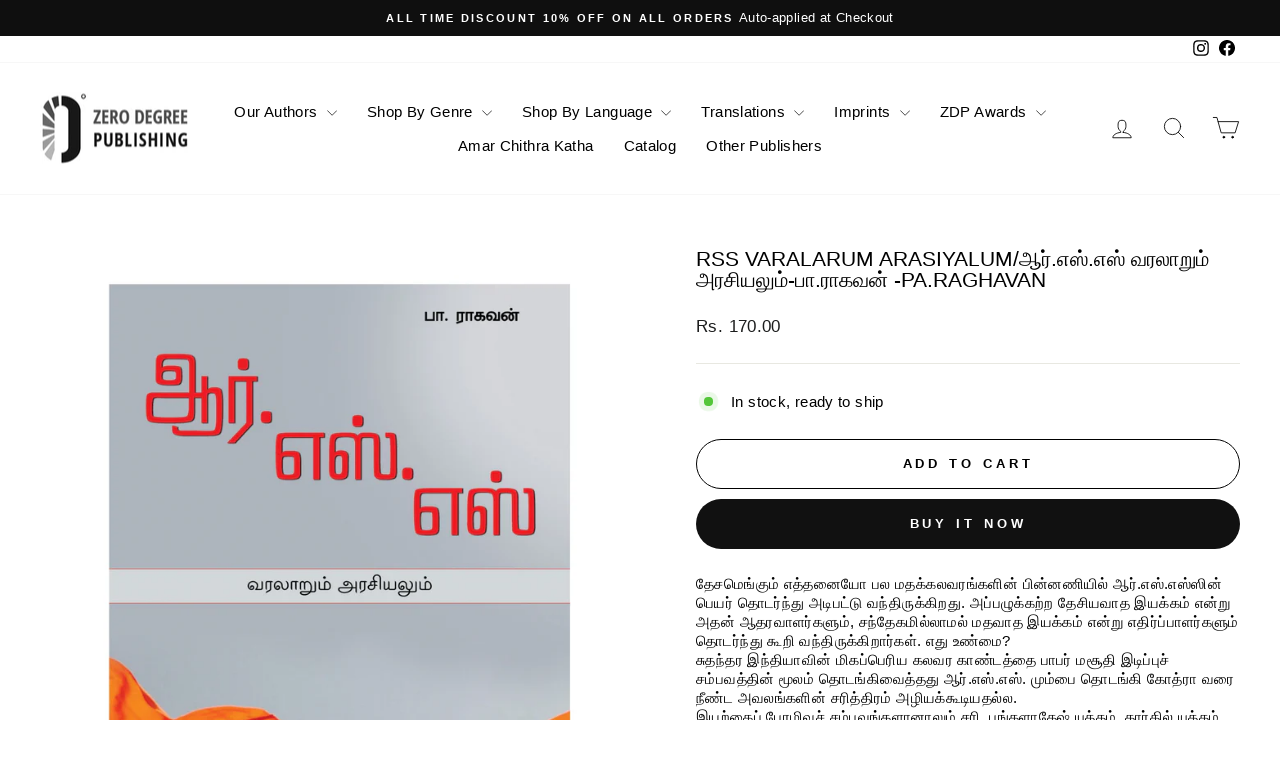

--- FILE ---
content_type: text/html; charset=utf-8
request_url: https://www.zerodegreepublishing.com/products/rss-varalarum-arasiyalum-%E0%AE%86%E0%AE%B0%E0%AF%8D-%E0%AE%8E%E0%AE%B8%E0%AF%8D-%E0%AE%8E%E0%AE%B8%E0%AF%8D-%E0%AE%B5%E0%AE%B0%E0%AE%B2%E0%AE%BE%E0%AE%B1%E0%AF%81%E0%AE%AE%E0%AF%8D-%E0%AE%85%E0%AE%B0%E0%AE%9A%E0%AE%BF%E0%AE%AF%E0%AE%B2%E0%AF%81%E0%AE%AE%E0%AF%8D-%E0%AE%AA%E0%AE%BE-%E0%AE%B0%E0%AE%BE%E0%AE%95%E0%AE%B5%E0%AE%A9%E0%AF%8D-pa-raghavan-%E0%AE%AE%E0%AF%81%E0%AE%A9%E0%AF%8D%E0%AE%AA%E0%AE%A4%E0%AE%BF%E0%AE%B5%E0%AF%81
body_size: 29939
content:
<!doctype html>
<html class="no-js" lang="en" dir="ltr">
<head>
  <meta charset="utf-8">
  <meta http-equiv="X-UA-Compatible" content="IE=edge,chrome=1">
  <meta name="viewport" content="width=device-width,initial-scale=1">
  <meta name="theme-color" content="#111111">
  <link rel="canonical" href="https://www.zerodegreepublishing.com/products/rss-varalarum-arasiyalum-%e0%ae%86%e0%ae%b0%e0%af%8d-%e0%ae%8e%e0%ae%b8%e0%af%8d-%e0%ae%8e%e0%ae%b8%e0%af%8d-%e0%ae%b5%e0%ae%b0%e0%ae%b2%e0%ae%be%e0%ae%b1%e0%af%81%e0%ae%ae%e0%af%8d-%e0%ae%85%e0%ae%b0%e0%ae%9a%e0%ae%bf%e0%ae%af%e0%ae%b2%e0%af%81%e0%ae%ae%e0%af%8d-%e0%ae%aa%e0%ae%be-%e0%ae%b0%e0%ae%be%e0%ae%95%e0%ae%b5%e0%ae%a9%e0%af%8d-pa-raghavan-%e0%ae%ae%e0%af%81%e0%ae%a9%e0%af%8d%e0%ae%aa%e0%ae%a4%e0%ae%bf%e0%ae%b5%e0%af%81">
  <link rel="preconnect" href="https://cdn.shopify.com" crossorigin>
  <link rel="preconnect" href="https://fonts.shopifycdn.com" crossorigin>
  <link rel="dns-prefetch" href="https://productreviews.shopifycdn.com">
  <link rel="dns-prefetch" href="https://ajax.googleapis.com">
  <link rel="dns-prefetch" href="https://maps.googleapis.com">
  <link rel="dns-prefetch" href="https://maps.gstatic.com"><link rel="shortcut icon" href="//www.zerodegreepublishing.com/cdn/shop/files/zero_copy_32x32.png?v=1614323129" type="image/png" /><title>RSS Varalarum Arasiyalum/ஆர்.எஸ்.எஸ் வரலாறும் அரசியலும்-பா.ராகவன் -Pa.
&ndash; Zero Degree Publishing 1
</title>
<meta name="description" content="தேசமெங்கும் எத்தனையோ பல மதக்கலவரங்களின் பின்னணியில் ஆர்.எஸ்.எஸ்ஸின் பெயர் தொடர்ந்து அடிபட்டு வந்திருக்கிறது. அப்பழுக்கற்ற தேசியவாத இயக்கம் என்று அதன் ஆதரவாளர்களும், சந்தேகமில்லாமல் மதவாத இயக்கம் என்று எதிர்ப்பாளர்களும் தொடர்ந்து கூறி வந்திருக்கிறார்கள். எது உண்மை?சுதந்தர இந்தியாவின் மிகப்பெரிய கலவர காண்டத்தை பாபர் மசூத"><meta property="og:site_name" content="Zero Degree Publishing 1">
  <meta property="og:url" content="https://www.zerodegreepublishing.com/products/rss-varalarum-arasiyalum-%e0%ae%86%e0%ae%b0%e0%af%8d-%e0%ae%8e%e0%ae%b8%e0%af%8d-%e0%ae%8e%e0%ae%b8%e0%af%8d-%e0%ae%b5%e0%ae%b0%e0%ae%b2%e0%ae%be%e0%ae%b1%e0%af%81%e0%ae%ae%e0%af%8d-%e0%ae%85%e0%ae%b0%e0%ae%9a%e0%ae%bf%e0%ae%af%e0%ae%b2%e0%af%81%e0%ae%ae%e0%af%8d-%e0%ae%aa%e0%ae%be-%e0%ae%b0%e0%ae%be%e0%ae%95%e0%ae%b5%e0%ae%a9%e0%af%8d-pa-raghavan-%e0%ae%ae%e0%af%81%e0%ae%a9%e0%af%8d%e0%ae%aa%e0%ae%a4%e0%ae%bf%e0%ae%b5%e0%af%81">
  <meta property="og:title" content="RSS Varalarum Arasiyalum/ஆர்.எஸ்.எஸ் வரலாறும் அரசியலும்-பா.ராகவன் -Pa.Raghavan">
  <meta property="og:type" content="product">
  <meta property="og:description" content="தேசமெங்கும் எத்தனையோ பல மதக்கலவரங்களின் பின்னணியில் ஆர்.எஸ்.எஸ்ஸின் பெயர் தொடர்ந்து அடிபட்டு வந்திருக்கிறது. அப்பழுக்கற்ற தேசியவாத இயக்கம் என்று அதன் ஆதரவாளர்களும், சந்தேகமில்லாமல் மதவாத இயக்கம் என்று எதிர்ப்பாளர்களும் தொடர்ந்து கூறி வந்திருக்கிறார்கள். எது உண்மை?சுதந்தர இந்தியாவின் மிகப்பெரிய கலவர காண்டத்தை பாபர் மசூத"><meta property="og:image" content="http://www.zerodegreepublishing.com/cdn/shop/products/1_7e2428b7-9eb6-4515-9624-060850d2194d.jpg?v=1626360503">
    <meta property="og:image:secure_url" content="https://www.zerodegreepublishing.com/cdn/shop/products/1_7e2428b7-9eb6-4515-9624-060850d2194d.jpg?v=1626360503">
    <meta property="og:image:width" content="2130">
    <meta property="og:image:height" content="2840"><meta name="twitter:site" content="@">
  <meta name="twitter:card" content="summary_large_image">
  <meta name="twitter:title" content="RSS Varalarum Arasiyalum/ஆர்.எஸ்.எஸ் வரலாறும் அரசியலும்-பா.ராகவன் -Pa.Raghavan">
  <meta name="twitter:description" content="தேசமெங்கும் எத்தனையோ பல மதக்கலவரங்களின் பின்னணியில் ஆர்.எஸ்.எஸ்ஸின் பெயர் தொடர்ந்து அடிபட்டு வந்திருக்கிறது. அப்பழுக்கற்ற தேசியவாத இயக்கம் என்று அதன் ஆதரவாளர்களும், சந்தேகமில்லாமல் மதவாத இயக்கம் என்று எதிர்ப்பாளர்களும் தொடர்ந்து கூறி வந்திருக்கிறார்கள். எது உண்மை?சுதந்தர இந்தியாவின் மிகப்பெரிய கலவர காண்டத்தை பாபர் மசூத">
<style data-shopify>
  

  
  
  
</style><link href="//www.zerodegreepublishing.com/cdn/shop/t/6/assets/theme.css?v=93626464380700918791746542099" rel="stylesheet" type="text/css" media="all" />
<style data-shopify>:root {
    --typeHeaderPrimary: "system_ui";
    --typeHeaderFallback: -apple-system, 'Segoe UI', Roboto, 'Helvetica Neue', 'Noto Sans', 'Liberation Sans', Arial, sans-serif, 'Apple Color Emoji', 'Segoe UI Emoji', 'Segoe UI Symbol', 'Noto Color Emoji';
    --typeHeaderSize: 25px;
    --typeHeaderWeight: 400;
    --typeHeaderLineHeight: 1;
    --typeHeaderSpacing: 0.0em;

    --typeBasePrimary:"system_ui";
    --typeBaseFallback:-apple-system, 'Segoe UI', Roboto, 'Helvetica Neue', 'Noto Sans', 'Liberation Sans', Arial, sans-serif, 'Apple Color Emoji', 'Segoe UI Emoji', 'Segoe UI Symbol', 'Noto Color Emoji';
    --typeBaseSize: 15px;
    --typeBaseWeight: 400;
    --typeBaseSpacing: 0.025em;
    --typeBaseLineHeight: 1.3;
    --typeBaselineHeightMinus01: 1.2;

    --typeCollectionTitle: 20px;

    --iconWeight: 2px;
    --iconLinecaps: round;

    
        --buttonRadius: 50px;
    

    --colorGridOverlayOpacity: 0.1;
    --colorAnnouncement: #0f0f0f;
    --colorAnnouncementText: #ffffff;

    --colorBody: #ffffff;
    --colorBodyAlpha05: rgba(255, 255, 255, 0.05);
    --colorBodyDim: #f2f2f2;
    --colorBodyLightDim: #fafafa;
    --colorBodyMediumDim: #f5f5f5;


    --colorBorder: #e8e8e1;

    --colorBtnPrimary: #111111;
    --colorBtnPrimaryLight: #2b2b2b;
    --colorBtnPrimaryDim: #040404;
    --colorBtnPrimaryText: #ffffff;

    --colorCartDot: #ff4f33;

    --colorDrawers: #ffffff;
    --colorDrawersDim: #f2f2f2;
    --colorDrawerBorder: #e8e8e1;
    --colorDrawerText: #000000;
    --colorDrawerTextDark: #000000;
    --colorDrawerButton: #111111;
    --colorDrawerButtonText: #ffffff;

    --colorFooter: #000000;
    --colorFooterText: #ffffff;
    --colorFooterTextAlpha01: #ffffff;

    --colorGridOverlay: #000000;
    --colorGridOverlayOpacity: 0.1;

    --colorHeaderTextAlpha01: rgba(0, 0, 0, 0.1);

    --colorHeroText: #ffffff;

    --colorSmallImageBg: #ffffff;
    --colorLargeImageBg: #0f0f0f;

    --colorImageOverlay: #000000;
    --colorImageOverlayOpacity: 0.1;
    --colorImageOverlayTextShadow: 0.2;

    --colorLink: #000000;

    --colorModalBg: rgba(230, 230, 230, 0.6);

    --colorNav: #ffffff;
    --colorNavText: #000000;

    --colorPrice: #1c1d1d;

    --colorSaleTag: #1c1d1d;
    --colorSaleTagText: #ffffff;

    --colorTextBody: #000000;
    --colorTextBodyAlpha015: rgba(0, 0, 0, 0.15);
    --colorTextBodyAlpha005: rgba(0, 0, 0, 0.05);
    --colorTextBodyAlpha008: rgba(0, 0, 0, 0.08);
    --colorTextSavings: #C20000;

    --urlIcoSelect: url(//www.zerodegreepublishing.com/cdn/shop/t/6/assets/ico-select.svg);
    --urlIcoSelectFooter: url(//www.zerodegreepublishing.com/cdn/shop/t/6/assets/ico-select-footer.svg);
    --urlIcoSelectWhite: url(//www.zerodegreepublishing.com/cdn/shop/t/6/assets/ico-select-white.svg);

    --grid-gutter: 17px;
    --drawer-gutter: 20px;

    --sizeChartMargin: 25px 0;
    --sizeChartIconMargin: 5px;

    --newsletterReminderPadding: 40px;

    /*Shop Pay Installments*/
    --color-body-text: #000000;
    --color-body: #ffffff;
    --color-bg: #ffffff;
    }

    .placeholder-content {
    background-image: linear-gradient(100deg, #ffffff 40%, #f7f7f7 63%, #ffffff 79%);
    }</style><script>
    document.documentElement.className = document.documentElement.className.replace('no-js', 'js');

    window.theme = window.theme || {};
    theme.routes = {
      home: "/",
      cart: "/cart.js",
      cartPage: "/cart",
      cartAdd: "/cart/add.js",
      cartChange: "/cart/change.js",
      search: "/search",
      predictiveSearch: "/search/suggest"
    };
    theme.strings = {
      soldOut: "Sold Out",
      unavailable: "Unavailable",
      inStockLabel: "In stock, ready to ship",
      oneStockLabel: "Low stock - [count] item left",
      otherStockLabel: "Low stock - [count] items left",
      willNotShipUntil: "Ready to ship [date]",
      willBeInStockAfter: "Back in stock [date]",
      waitingForStock: "Backordered, shipping soon",
      savePrice: "Save [saved_amount]",
      cartEmpty: "Your cart is currently empty.",
      cartTermsConfirmation: "You must agree with the terms and conditions of sales to check out",
      searchCollections: "Collections",
      searchPages: "Pages",
      searchArticles: "Articles",
      productFrom: "from ",
      maxQuantity: "You can only have [quantity] of [title] in your cart."
    };
    theme.settings = {
      cartType: "drawer",
      isCustomerTemplate: false,
      moneyFormat: "\u003cspan class='money'\u003eRs. {{amount}}\u003c\/span\u003e",
      saveType: "dollar",
      productImageSize: "natural",
      productImageCover: false,
      predictiveSearch: true,
      predictiveSearchType: null,
      predictiveSearchVendor: false,
      predictiveSearchPrice: false,
      quickView: false,
      themeName: 'Impulse',
      themeVersion: "7.6.2"
    };
  </script>

  <script>window.performance && window.performance.mark && window.performance.mark('shopify.content_for_header.start');</script><meta id="shopify-digital-wallet" name="shopify-digital-wallet" content="/46041923733/digital_wallets/dialog">
<link rel="alternate" type="application/json+oembed" href="https://www.zerodegreepublishing.com/products/rss-varalarum-arasiyalum-%e0%ae%86%e0%ae%b0%e0%af%8d-%e0%ae%8e%e0%ae%b8%e0%af%8d-%e0%ae%8e%e0%ae%b8%e0%af%8d-%e0%ae%b5%e0%ae%b0%e0%ae%b2%e0%ae%be%e0%ae%b1%e0%af%81%e0%ae%ae%e0%af%8d-%e0%ae%85%e0%ae%b0%e0%ae%9a%e0%ae%bf%e0%ae%af%e0%ae%b2%e0%af%81%e0%ae%ae%e0%af%8d-%e0%ae%aa%e0%ae%be-%e0%ae%b0%e0%ae%be%e0%ae%95%e0%ae%b5%e0%ae%a9%e0%af%8d-pa-raghavan-%e0%ae%ae%e0%af%81%e0%ae%a9%e0%af%8d%e0%ae%aa%e0%ae%a4%e0%ae%bf%e0%ae%b5%e0%af%81.oembed">
<script async="async" src="/checkouts/internal/preloads.js?locale=en-IN"></script>
<script id="shopify-features" type="application/json">{"accessToken":"022e07f991406baa5a9d1ad6248a9895","betas":["rich-media-storefront-analytics"],"domain":"www.zerodegreepublishing.com","predictiveSearch":true,"shopId":46041923733,"locale":"en"}</script>
<script>var Shopify = Shopify || {};
Shopify.shop = "zero-degree-publishing-1.myshopify.com";
Shopify.locale = "en";
Shopify.currency = {"active":"INR","rate":"1.0"};
Shopify.country = "IN";
Shopify.theme = {"name":"Impulse","id":147388399848,"schema_name":"Impulse","schema_version":"7.6.2","theme_store_id":857,"role":"main"};
Shopify.theme.handle = "null";
Shopify.theme.style = {"id":null,"handle":null};
Shopify.cdnHost = "www.zerodegreepublishing.com/cdn";
Shopify.routes = Shopify.routes || {};
Shopify.routes.root = "/";</script>
<script type="module">!function(o){(o.Shopify=o.Shopify||{}).modules=!0}(window);</script>
<script>!function(o){function n(){var o=[];function n(){o.push(Array.prototype.slice.apply(arguments))}return n.q=o,n}var t=o.Shopify=o.Shopify||{};t.loadFeatures=n(),t.autoloadFeatures=n()}(window);</script>
<script id="shop-js-analytics" type="application/json">{"pageType":"product"}</script>
<script defer="defer" async type="module" src="//www.zerodegreepublishing.com/cdn/shopifycloud/shop-js/modules/v2/client.init-shop-cart-sync_IZsNAliE.en.esm.js"></script>
<script defer="defer" async type="module" src="//www.zerodegreepublishing.com/cdn/shopifycloud/shop-js/modules/v2/chunk.common_0OUaOowp.esm.js"></script>
<script type="module">
  await import("//www.zerodegreepublishing.com/cdn/shopifycloud/shop-js/modules/v2/client.init-shop-cart-sync_IZsNAliE.en.esm.js");
await import("//www.zerodegreepublishing.com/cdn/shopifycloud/shop-js/modules/v2/chunk.common_0OUaOowp.esm.js");

  window.Shopify.SignInWithShop?.initShopCartSync?.({"fedCMEnabled":true,"windoidEnabled":true});

</script>
<script>(function() {
  var isLoaded = false;
  function asyncLoad() {
    if (isLoaded) return;
    isLoaded = true;
    var urls = ["https:\/\/cdn.shopify.com\/s\/files\/1\/0683\/1371\/0892\/files\/splmn-shopify-prod-August-31.min.js?v=1693985059\u0026shop=zero-degree-publishing-1.myshopify.com","https:\/\/d10lpsik1i8c69.cloudfront.net\/w.js?shop=zero-degree-publishing-1.myshopify.com","https:\/\/sr-cdn.shiprocket.in\/sr-promise\/static\/uc.js?channel_id=4\u0026sr_company_id=602557\u0026shop=zero-degree-publishing-1.myshopify.com"];
    for (var i = 0; i < urls.length; i++) {
      var s = document.createElement('script');
      s.type = 'text/javascript';
      s.async = true;
      s.src = urls[i];
      var x = document.getElementsByTagName('script')[0];
      x.parentNode.insertBefore(s, x);
    }
  };
  if(window.attachEvent) {
    window.attachEvent('onload', asyncLoad);
  } else {
    window.addEventListener('load', asyncLoad, false);
  }
})();</script>
<script id="__st">var __st={"a":46041923733,"offset":19800,"reqid":"edd84732-d146-4a1c-95a6-b133fb3bc0ab-1768368109","pageurl":"www.zerodegreepublishing.com\/products\/rss-varalarum-arasiyalum-%E0%AE%86%E0%AE%B0%E0%AF%8D-%E0%AE%8E%E0%AE%B8%E0%AF%8D-%E0%AE%8E%E0%AE%B8%E0%AF%8D-%E0%AE%B5%E0%AE%B0%E0%AE%B2%E0%AE%BE%E0%AE%B1%E0%AF%81%E0%AE%AE%E0%AF%8D-%E0%AE%85%E0%AE%B0%E0%AE%9A%E0%AE%BF%E0%AE%AF%E0%AE%B2%E0%AF%81%E0%AE%AE%E0%AF%8D-%E0%AE%AA%E0%AE%BE-%E0%AE%B0%E0%AE%BE%E0%AE%95%E0%AE%B5%E0%AE%A9%E0%AF%8D-pa-raghavan-%E0%AE%AE%E0%AF%81%E0%AE%A9%E0%AF%8D%E0%AE%AA%E0%AE%A4%E0%AE%BF%E0%AE%B5%E0%AF%81","u":"342bff2dea88","p":"product","rtyp":"product","rid":6978795307157};</script>
<script>window.ShopifyPaypalV4VisibilityTracking = true;</script>
<script id="captcha-bootstrap">!function(){'use strict';const t='contact',e='account',n='new_comment',o=[[t,t],['blogs',n],['comments',n],[t,'customer']],c=[[e,'customer_login'],[e,'guest_login'],[e,'recover_customer_password'],[e,'create_customer']],r=t=>t.map((([t,e])=>`form[action*='/${t}']:not([data-nocaptcha='true']) input[name='form_type'][value='${e}']`)).join(','),a=t=>()=>t?[...document.querySelectorAll(t)].map((t=>t.form)):[];function s(){const t=[...o],e=r(t);return a(e)}const i='password',u='form_key',d=['recaptcha-v3-token','g-recaptcha-response','h-captcha-response',i],f=()=>{try{return window.sessionStorage}catch{return}},m='__shopify_v',_=t=>t.elements[u];function p(t,e,n=!1){try{const o=window.sessionStorage,c=JSON.parse(o.getItem(e)),{data:r}=function(t){const{data:e,action:n}=t;return t[m]||n?{data:e,action:n}:{data:t,action:n}}(c);for(const[e,n]of Object.entries(r))t.elements[e]&&(t.elements[e].value=n);n&&o.removeItem(e)}catch(o){console.error('form repopulation failed',{error:o})}}const l='form_type',E='cptcha';function T(t){t.dataset[E]=!0}const w=window,h=w.document,L='Shopify',v='ce_forms',y='captcha';let A=!1;((t,e)=>{const n=(g='f06e6c50-85a8-45c8-87d0-21a2b65856fe',I='https://cdn.shopify.com/shopifycloud/storefront-forms-hcaptcha/ce_storefront_forms_captcha_hcaptcha.v1.5.2.iife.js',D={infoText:'Protected by hCaptcha',privacyText:'Privacy',termsText:'Terms'},(t,e,n)=>{const o=w[L][v],c=o.bindForm;if(c)return c(t,g,e,D).then(n);var r;o.q.push([[t,g,e,D],n]),r=I,A||(h.body.append(Object.assign(h.createElement('script'),{id:'captcha-provider',async:!0,src:r})),A=!0)});var g,I,D;w[L]=w[L]||{},w[L][v]=w[L][v]||{},w[L][v].q=[],w[L][y]=w[L][y]||{},w[L][y].protect=function(t,e){n(t,void 0,e),T(t)},Object.freeze(w[L][y]),function(t,e,n,w,h,L){const[v,y,A,g]=function(t,e,n){const i=e?o:[],u=t?c:[],d=[...i,...u],f=r(d),m=r(i),_=r(d.filter((([t,e])=>n.includes(e))));return[a(f),a(m),a(_),s()]}(w,h,L),I=t=>{const e=t.target;return e instanceof HTMLFormElement?e:e&&e.form},D=t=>v().includes(t);t.addEventListener('submit',(t=>{const e=I(t);if(!e)return;const n=D(e)&&!e.dataset.hcaptchaBound&&!e.dataset.recaptchaBound,o=_(e),c=g().includes(e)&&(!o||!o.value);(n||c)&&t.preventDefault(),c&&!n&&(function(t){try{if(!f())return;!function(t){const e=f();if(!e)return;const n=_(t);if(!n)return;const o=n.value;o&&e.removeItem(o)}(t);const e=Array.from(Array(32),(()=>Math.random().toString(36)[2])).join('');!function(t,e){_(t)||t.append(Object.assign(document.createElement('input'),{type:'hidden',name:u})),t.elements[u].value=e}(t,e),function(t,e){const n=f();if(!n)return;const o=[...t.querySelectorAll(`input[type='${i}']`)].map((({name:t})=>t)),c=[...d,...o],r={};for(const[a,s]of new FormData(t).entries())c.includes(a)||(r[a]=s);n.setItem(e,JSON.stringify({[m]:1,action:t.action,data:r}))}(t,e)}catch(e){console.error('failed to persist form',e)}}(e),e.submit())}));const S=(t,e)=>{t&&!t.dataset[E]&&(n(t,e.some((e=>e===t))),T(t))};for(const o of['focusin','change'])t.addEventListener(o,(t=>{const e=I(t);D(e)&&S(e,y())}));const B=e.get('form_key'),M=e.get(l),P=B&&M;t.addEventListener('DOMContentLoaded',(()=>{const t=y();if(P)for(const e of t)e.elements[l].value===M&&p(e,B);[...new Set([...A(),...v().filter((t=>'true'===t.dataset.shopifyCaptcha))])].forEach((e=>S(e,t)))}))}(h,new URLSearchParams(w.location.search),n,t,e,['guest_login'])})(!0,!0)}();</script>
<script integrity="sha256-4kQ18oKyAcykRKYeNunJcIwy7WH5gtpwJnB7kiuLZ1E=" data-source-attribution="shopify.loadfeatures" defer="defer" src="//www.zerodegreepublishing.com/cdn/shopifycloud/storefront/assets/storefront/load_feature-a0a9edcb.js" crossorigin="anonymous"></script>
<script data-source-attribution="shopify.dynamic_checkout.dynamic.init">var Shopify=Shopify||{};Shopify.PaymentButton=Shopify.PaymentButton||{isStorefrontPortableWallets:!0,init:function(){window.Shopify.PaymentButton.init=function(){};var t=document.createElement("script");t.src="https://www.zerodegreepublishing.com/cdn/shopifycloud/portable-wallets/latest/portable-wallets.en.js",t.type="module",document.head.appendChild(t)}};
</script>
<script data-source-attribution="shopify.dynamic_checkout.buyer_consent">
  function portableWalletsHideBuyerConsent(e){var t=document.getElementById("shopify-buyer-consent"),n=document.getElementById("shopify-subscription-policy-button");t&&n&&(t.classList.add("hidden"),t.setAttribute("aria-hidden","true"),n.removeEventListener("click",e))}function portableWalletsShowBuyerConsent(e){var t=document.getElementById("shopify-buyer-consent"),n=document.getElementById("shopify-subscription-policy-button");t&&n&&(t.classList.remove("hidden"),t.removeAttribute("aria-hidden"),n.addEventListener("click",e))}window.Shopify?.PaymentButton&&(window.Shopify.PaymentButton.hideBuyerConsent=portableWalletsHideBuyerConsent,window.Shopify.PaymentButton.showBuyerConsent=portableWalletsShowBuyerConsent);
</script>
<script>
  function portableWalletsCleanup(e){e&&e.src&&console.error("Failed to load portable wallets script "+e.src);var t=document.querySelectorAll("shopify-accelerated-checkout .shopify-payment-button__skeleton, shopify-accelerated-checkout-cart .wallet-cart-button__skeleton"),e=document.getElementById("shopify-buyer-consent");for(let e=0;e<t.length;e++)t[e].remove();e&&e.remove()}function portableWalletsNotLoadedAsModule(e){e instanceof ErrorEvent&&"string"==typeof e.message&&e.message.includes("import.meta")&&"string"==typeof e.filename&&e.filename.includes("portable-wallets")&&(window.removeEventListener("error",portableWalletsNotLoadedAsModule),window.Shopify.PaymentButton.failedToLoad=e,"loading"===document.readyState?document.addEventListener("DOMContentLoaded",window.Shopify.PaymentButton.init):window.Shopify.PaymentButton.init())}window.addEventListener("error",portableWalletsNotLoadedAsModule);
</script>

<script type="module" src="https://www.zerodegreepublishing.com/cdn/shopifycloud/portable-wallets/latest/portable-wallets.en.js" onError="portableWalletsCleanup(this)" crossorigin="anonymous"></script>
<script nomodule>
  document.addEventListener("DOMContentLoaded", portableWalletsCleanup);
</script>

<link id="shopify-accelerated-checkout-styles" rel="stylesheet" media="screen" href="https://www.zerodegreepublishing.com/cdn/shopifycloud/portable-wallets/latest/accelerated-checkout-backwards-compat.css" crossorigin="anonymous">
<style id="shopify-accelerated-checkout-cart">
        #shopify-buyer-consent {
  margin-top: 1em;
  display: inline-block;
  width: 100%;
}

#shopify-buyer-consent.hidden {
  display: none;
}

#shopify-subscription-policy-button {
  background: none;
  border: none;
  padding: 0;
  text-decoration: underline;
  font-size: inherit;
  cursor: pointer;
}

#shopify-subscription-policy-button::before {
  box-shadow: none;
}

      </style>

<script>window.performance && window.performance.mark && window.performance.mark('shopify.content_for_header.end');</script>

  <script src="//www.zerodegreepublishing.com/cdn/shop/t/6/assets/vendor-scripts-v11.js" defer="defer"></script><script src="//www.zerodegreepublishing.com/cdn/shop/t/6/assets/theme.js?v=22325264162658116151746542099" defer="defer"></script>
<link href="https://monorail-edge.shopifysvc.com" rel="dns-prefetch">
<script>(function(){if ("sendBeacon" in navigator && "performance" in window) {try {var session_token_from_headers = performance.getEntriesByType('navigation')[0].serverTiming.find(x => x.name == '_s').description;} catch {var session_token_from_headers = undefined;}var session_cookie_matches = document.cookie.match(/_shopify_s=([^;]*)/);var session_token_from_cookie = session_cookie_matches && session_cookie_matches.length === 2 ? session_cookie_matches[1] : "";var session_token = session_token_from_headers || session_token_from_cookie || "";function handle_abandonment_event(e) {var entries = performance.getEntries().filter(function(entry) {return /monorail-edge.shopifysvc.com/.test(entry.name);});if (!window.abandonment_tracked && entries.length === 0) {window.abandonment_tracked = true;var currentMs = Date.now();var navigation_start = performance.timing.navigationStart;var payload = {shop_id: 46041923733,url: window.location.href,navigation_start,duration: currentMs - navigation_start,session_token,page_type: "product"};window.navigator.sendBeacon("https://monorail-edge.shopifysvc.com/v1/produce", JSON.stringify({schema_id: "online_store_buyer_site_abandonment/1.1",payload: payload,metadata: {event_created_at_ms: currentMs,event_sent_at_ms: currentMs}}));}}window.addEventListener('pagehide', handle_abandonment_event);}}());</script>
<script id="web-pixels-manager-setup">(function e(e,d,r,n,o){if(void 0===o&&(o={}),!Boolean(null===(a=null===(i=window.Shopify)||void 0===i?void 0:i.analytics)||void 0===a?void 0:a.replayQueue)){var i,a;window.Shopify=window.Shopify||{};var t=window.Shopify;t.analytics=t.analytics||{};var s=t.analytics;s.replayQueue=[],s.publish=function(e,d,r){return s.replayQueue.push([e,d,r]),!0};try{self.performance.mark("wpm:start")}catch(e){}var l=function(){var e={modern:/Edge?\/(1{2}[4-9]|1[2-9]\d|[2-9]\d{2}|\d{4,})\.\d+(\.\d+|)|Firefox\/(1{2}[4-9]|1[2-9]\d|[2-9]\d{2}|\d{4,})\.\d+(\.\d+|)|Chrom(ium|e)\/(9{2}|\d{3,})\.\d+(\.\d+|)|(Maci|X1{2}).+ Version\/(15\.\d+|(1[6-9]|[2-9]\d|\d{3,})\.\d+)([,.]\d+|)( \(\w+\)|)( Mobile\/\w+|) Safari\/|Chrome.+OPR\/(9{2}|\d{3,})\.\d+\.\d+|(CPU[ +]OS|iPhone[ +]OS|CPU[ +]iPhone|CPU IPhone OS|CPU iPad OS)[ +]+(15[._]\d+|(1[6-9]|[2-9]\d|\d{3,})[._]\d+)([._]\d+|)|Android:?[ /-](13[3-9]|1[4-9]\d|[2-9]\d{2}|\d{4,})(\.\d+|)(\.\d+|)|Android.+Firefox\/(13[5-9]|1[4-9]\d|[2-9]\d{2}|\d{4,})\.\d+(\.\d+|)|Android.+Chrom(ium|e)\/(13[3-9]|1[4-9]\d|[2-9]\d{2}|\d{4,})\.\d+(\.\d+|)|SamsungBrowser\/([2-9]\d|\d{3,})\.\d+/,legacy:/Edge?\/(1[6-9]|[2-9]\d|\d{3,})\.\d+(\.\d+|)|Firefox\/(5[4-9]|[6-9]\d|\d{3,})\.\d+(\.\d+|)|Chrom(ium|e)\/(5[1-9]|[6-9]\d|\d{3,})\.\d+(\.\d+|)([\d.]+$|.*Safari\/(?![\d.]+ Edge\/[\d.]+$))|(Maci|X1{2}).+ Version\/(10\.\d+|(1[1-9]|[2-9]\d|\d{3,})\.\d+)([,.]\d+|)( \(\w+\)|)( Mobile\/\w+|) Safari\/|Chrome.+OPR\/(3[89]|[4-9]\d|\d{3,})\.\d+\.\d+|(CPU[ +]OS|iPhone[ +]OS|CPU[ +]iPhone|CPU IPhone OS|CPU iPad OS)[ +]+(10[._]\d+|(1[1-9]|[2-9]\d|\d{3,})[._]\d+)([._]\d+|)|Android:?[ /-](13[3-9]|1[4-9]\d|[2-9]\d{2}|\d{4,})(\.\d+|)(\.\d+|)|Mobile Safari.+OPR\/([89]\d|\d{3,})\.\d+\.\d+|Android.+Firefox\/(13[5-9]|1[4-9]\d|[2-9]\d{2}|\d{4,})\.\d+(\.\d+|)|Android.+Chrom(ium|e)\/(13[3-9]|1[4-9]\d|[2-9]\d{2}|\d{4,})\.\d+(\.\d+|)|Android.+(UC? ?Browser|UCWEB|U3)[ /]?(15\.([5-9]|\d{2,})|(1[6-9]|[2-9]\d|\d{3,})\.\d+)\.\d+|SamsungBrowser\/(5\.\d+|([6-9]|\d{2,})\.\d+)|Android.+MQ{2}Browser\/(14(\.(9|\d{2,})|)|(1[5-9]|[2-9]\d|\d{3,})(\.\d+|))(\.\d+|)|K[Aa][Ii]OS\/(3\.\d+|([4-9]|\d{2,})\.\d+)(\.\d+|)/},d=e.modern,r=e.legacy,n=navigator.userAgent;return n.match(d)?"modern":n.match(r)?"legacy":"unknown"}(),u="modern"===l?"modern":"legacy",c=(null!=n?n:{modern:"",legacy:""})[u],f=function(e){return[e.baseUrl,"/wpm","/b",e.hashVersion,"modern"===e.buildTarget?"m":"l",".js"].join("")}({baseUrl:d,hashVersion:r,buildTarget:u}),m=function(e){var d=e.version,r=e.bundleTarget,n=e.surface,o=e.pageUrl,i=e.monorailEndpoint;return{emit:function(e){var a=e.status,t=e.errorMsg,s=(new Date).getTime(),l=JSON.stringify({metadata:{event_sent_at_ms:s},events:[{schema_id:"web_pixels_manager_load/3.1",payload:{version:d,bundle_target:r,page_url:o,status:a,surface:n,error_msg:t},metadata:{event_created_at_ms:s}}]});if(!i)return console&&console.warn&&console.warn("[Web Pixels Manager] No Monorail endpoint provided, skipping logging."),!1;try{return self.navigator.sendBeacon.bind(self.navigator)(i,l)}catch(e){}var u=new XMLHttpRequest;try{return u.open("POST",i,!0),u.setRequestHeader("Content-Type","text/plain"),u.send(l),!0}catch(e){return console&&console.warn&&console.warn("[Web Pixels Manager] Got an unhandled error while logging to Monorail."),!1}}}}({version:r,bundleTarget:l,surface:e.surface,pageUrl:self.location.href,monorailEndpoint:e.monorailEndpoint});try{o.browserTarget=l,function(e){var d=e.src,r=e.async,n=void 0===r||r,o=e.onload,i=e.onerror,a=e.sri,t=e.scriptDataAttributes,s=void 0===t?{}:t,l=document.createElement("script"),u=document.querySelector("head"),c=document.querySelector("body");if(l.async=n,l.src=d,a&&(l.integrity=a,l.crossOrigin="anonymous"),s)for(var f in s)if(Object.prototype.hasOwnProperty.call(s,f))try{l.dataset[f]=s[f]}catch(e){}if(o&&l.addEventListener("load",o),i&&l.addEventListener("error",i),u)u.appendChild(l);else{if(!c)throw new Error("Did not find a head or body element to append the script");c.appendChild(l)}}({src:f,async:!0,onload:function(){if(!function(){var e,d;return Boolean(null===(d=null===(e=window.Shopify)||void 0===e?void 0:e.analytics)||void 0===d?void 0:d.initialized)}()){var d=window.webPixelsManager.init(e)||void 0;if(d){var r=window.Shopify.analytics;r.replayQueue.forEach((function(e){var r=e[0],n=e[1],o=e[2];d.publishCustomEvent(r,n,o)})),r.replayQueue=[],r.publish=d.publishCustomEvent,r.visitor=d.visitor,r.initialized=!0}}},onerror:function(){return m.emit({status:"failed",errorMsg:"".concat(f," has failed to load")})},sri:function(e){var d=/^sha384-[A-Za-z0-9+/=]+$/;return"string"==typeof e&&d.test(e)}(c)?c:"",scriptDataAttributes:o}),m.emit({status:"loading"})}catch(e){m.emit({status:"failed",errorMsg:(null==e?void 0:e.message)||"Unknown error"})}}})({shopId: 46041923733,storefrontBaseUrl: "https://www.zerodegreepublishing.com",extensionsBaseUrl: "https://extensions.shopifycdn.com/cdn/shopifycloud/web-pixels-manager",monorailEndpoint: "https://monorail-edge.shopifysvc.com/unstable/produce_batch",surface: "storefront-renderer",enabledBetaFlags: ["2dca8a86","a0d5f9d2"],webPixelsConfigList: [{"id":"65929448","eventPayloadVersion":"v1","runtimeContext":"LAX","scriptVersion":"1","type":"CUSTOM","privacyPurposes":["ANALYTICS"],"name":"Google Analytics tag (migrated)"},{"id":"shopify-app-pixel","configuration":"{}","eventPayloadVersion":"v1","runtimeContext":"STRICT","scriptVersion":"0450","apiClientId":"shopify-pixel","type":"APP","privacyPurposes":["ANALYTICS","MARKETING"]},{"id":"shopify-custom-pixel","eventPayloadVersion":"v1","runtimeContext":"LAX","scriptVersion":"0450","apiClientId":"shopify-pixel","type":"CUSTOM","privacyPurposes":["ANALYTICS","MARKETING"]}],isMerchantRequest: false,initData: {"shop":{"name":"Zero Degree Publishing 1","paymentSettings":{"currencyCode":"INR"},"myshopifyDomain":"zero-degree-publishing-1.myshopify.com","countryCode":"IN","storefrontUrl":"https:\/\/www.zerodegreepublishing.com"},"customer":null,"cart":null,"checkout":null,"productVariants":[{"price":{"amount":170.0,"currencyCode":"INR"},"product":{"title":"RSS Varalarum Arasiyalum\/ஆர்.எஸ்.எஸ் வரலாறும் அரசியலும்-பா.ராகவன் -Pa.Raghavan","vendor":"Zero Degree Publishing","id":"6978795307157","untranslatedTitle":"RSS Varalarum Arasiyalum\/ஆர்.எஸ்.எஸ் வரலாறும் அரசியலும்-பா.ராகவன் -Pa.Raghavan","url":"\/products\/rss-varalarum-arasiyalum-%E0%AE%86%E0%AE%B0%E0%AF%8D-%E0%AE%8E%E0%AE%B8%E0%AF%8D-%E0%AE%8E%E0%AE%B8%E0%AF%8D-%E0%AE%B5%E0%AE%B0%E0%AE%B2%E0%AE%BE%E0%AE%B1%E0%AF%81%E0%AE%AE%E0%AF%8D-%E0%AE%85%E0%AE%B0%E0%AE%9A%E0%AE%BF%E0%AE%AF%E0%AE%B2%E0%AF%81%E0%AE%AE%E0%AF%8D-%E0%AE%AA%E0%AE%BE-%E0%AE%B0%E0%AE%BE%E0%AE%95%E0%AE%B5%E0%AE%A9%E0%AF%8D-pa-raghavan-%E0%AE%AE%E0%AF%81%E0%AE%A9%E0%AF%8D%E0%AE%AA%E0%AE%A4%E0%AE%BF%E0%AE%B5%E0%AF%81","type":"Books"},"id":"40603312881813","image":{"src":"\/\/www.zerodegreepublishing.com\/cdn\/shop\/products\/1_7e2428b7-9eb6-4515-9624-060850d2194d.jpg?v=1626360503"},"sku":"","title":"Default Title","untranslatedTitle":"Default Title"}],"purchasingCompany":null},},"https://www.zerodegreepublishing.com/cdn","7cecd0b6w90c54c6cpe92089d5m57a67346",{"modern":"","legacy":""},{"shopId":"46041923733","storefrontBaseUrl":"https:\/\/www.zerodegreepublishing.com","extensionBaseUrl":"https:\/\/extensions.shopifycdn.com\/cdn\/shopifycloud\/web-pixels-manager","surface":"storefront-renderer","enabledBetaFlags":"[\"2dca8a86\", \"a0d5f9d2\"]","isMerchantRequest":"false","hashVersion":"7cecd0b6w90c54c6cpe92089d5m57a67346","publish":"custom","events":"[[\"page_viewed\",{}],[\"product_viewed\",{\"productVariant\":{\"price\":{\"amount\":170.0,\"currencyCode\":\"INR\"},\"product\":{\"title\":\"RSS Varalarum Arasiyalum\/ஆர்.எஸ்.எஸ் வரலாறும் அரசியலும்-பா.ராகவன் -Pa.Raghavan\",\"vendor\":\"Zero Degree Publishing\",\"id\":\"6978795307157\",\"untranslatedTitle\":\"RSS Varalarum Arasiyalum\/ஆர்.எஸ்.எஸ் வரலாறும் அரசியலும்-பா.ராகவன் -Pa.Raghavan\",\"url\":\"\/products\/rss-varalarum-arasiyalum-%E0%AE%86%E0%AE%B0%E0%AF%8D-%E0%AE%8E%E0%AE%B8%E0%AF%8D-%E0%AE%8E%E0%AE%B8%E0%AF%8D-%E0%AE%B5%E0%AE%B0%E0%AE%B2%E0%AE%BE%E0%AE%B1%E0%AF%81%E0%AE%AE%E0%AF%8D-%E0%AE%85%E0%AE%B0%E0%AE%9A%E0%AE%BF%E0%AE%AF%E0%AE%B2%E0%AF%81%E0%AE%AE%E0%AF%8D-%E0%AE%AA%E0%AE%BE-%E0%AE%B0%E0%AE%BE%E0%AE%95%E0%AE%B5%E0%AE%A9%E0%AF%8D-pa-raghavan-%E0%AE%AE%E0%AF%81%E0%AE%A9%E0%AF%8D%E0%AE%AA%E0%AE%A4%E0%AE%BF%E0%AE%B5%E0%AF%81\",\"type\":\"Books\"},\"id\":\"40603312881813\",\"image\":{\"src\":\"\/\/www.zerodegreepublishing.com\/cdn\/shop\/products\/1_7e2428b7-9eb6-4515-9624-060850d2194d.jpg?v=1626360503\"},\"sku\":\"\",\"title\":\"Default Title\",\"untranslatedTitle\":\"Default Title\"}}]]"});</script><script>
  window.ShopifyAnalytics = window.ShopifyAnalytics || {};
  window.ShopifyAnalytics.meta = window.ShopifyAnalytics.meta || {};
  window.ShopifyAnalytics.meta.currency = 'INR';
  var meta = {"product":{"id":6978795307157,"gid":"gid:\/\/shopify\/Product\/6978795307157","vendor":"Zero Degree Publishing","type":"Books","handle":"rss-varalarum-arasiyalum-ஆர்-எஸ்-எஸ்-வரலாறும்-அரசியலும்-பா-ராகவன்-pa-raghavan-முன்பதிவு","variants":[{"id":40603312881813,"price":17000,"name":"RSS Varalarum Arasiyalum\/ஆர்.எஸ்.எஸ் வரலாறும் அரசியலும்-பா.ராகவன் -Pa.Raghavan","public_title":null,"sku":""}],"remote":false},"page":{"pageType":"product","resourceType":"product","resourceId":6978795307157,"requestId":"edd84732-d146-4a1c-95a6-b133fb3bc0ab-1768368109"}};
  for (var attr in meta) {
    window.ShopifyAnalytics.meta[attr] = meta[attr];
  }
</script>
<script class="analytics">
  (function () {
    var customDocumentWrite = function(content) {
      var jquery = null;

      if (window.jQuery) {
        jquery = window.jQuery;
      } else if (window.Checkout && window.Checkout.$) {
        jquery = window.Checkout.$;
      }

      if (jquery) {
        jquery('body').append(content);
      }
    };

    var hasLoggedConversion = function(token) {
      if (token) {
        return document.cookie.indexOf('loggedConversion=' + token) !== -1;
      }
      return false;
    }

    var setCookieIfConversion = function(token) {
      if (token) {
        var twoMonthsFromNow = new Date(Date.now());
        twoMonthsFromNow.setMonth(twoMonthsFromNow.getMonth() + 2);

        document.cookie = 'loggedConversion=' + token + '; expires=' + twoMonthsFromNow;
      }
    }

    var trekkie = window.ShopifyAnalytics.lib = window.trekkie = window.trekkie || [];
    if (trekkie.integrations) {
      return;
    }
    trekkie.methods = [
      'identify',
      'page',
      'ready',
      'track',
      'trackForm',
      'trackLink'
    ];
    trekkie.factory = function(method) {
      return function() {
        var args = Array.prototype.slice.call(arguments);
        args.unshift(method);
        trekkie.push(args);
        return trekkie;
      };
    };
    for (var i = 0; i < trekkie.methods.length; i++) {
      var key = trekkie.methods[i];
      trekkie[key] = trekkie.factory(key);
    }
    trekkie.load = function(config) {
      trekkie.config = config || {};
      trekkie.config.initialDocumentCookie = document.cookie;
      var first = document.getElementsByTagName('script')[0];
      var script = document.createElement('script');
      script.type = 'text/javascript';
      script.onerror = function(e) {
        var scriptFallback = document.createElement('script');
        scriptFallback.type = 'text/javascript';
        scriptFallback.onerror = function(error) {
                var Monorail = {
      produce: function produce(monorailDomain, schemaId, payload) {
        var currentMs = new Date().getTime();
        var event = {
          schema_id: schemaId,
          payload: payload,
          metadata: {
            event_created_at_ms: currentMs,
            event_sent_at_ms: currentMs
          }
        };
        return Monorail.sendRequest("https://" + monorailDomain + "/v1/produce", JSON.stringify(event));
      },
      sendRequest: function sendRequest(endpointUrl, payload) {
        // Try the sendBeacon API
        if (window && window.navigator && typeof window.navigator.sendBeacon === 'function' && typeof window.Blob === 'function' && !Monorail.isIos12()) {
          var blobData = new window.Blob([payload], {
            type: 'text/plain'
          });

          if (window.navigator.sendBeacon(endpointUrl, blobData)) {
            return true;
          } // sendBeacon was not successful

        } // XHR beacon

        var xhr = new XMLHttpRequest();

        try {
          xhr.open('POST', endpointUrl);
          xhr.setRequestHeader('Content-Type', 'text/plain');
          xhr.send(payload);
        } catch (e) {
          console.log(e);
        }

        return false;
      },
      isIos12: function isIos12() {
        return window.navigator.userAgent.lastIndexOf('iPhone; CPU iPhone OS 12_') !== -1 || window.navigator.userAgent.lastIndexOf('iPad; CPU OS 12_') !== -1;
      }
    };
    Monorail.produce('monorail-edge.shopifysvc.com',
      'trekkie_storefront_load_errors/1.1',
      {shop_id: 46041923733,
      theme_id: 147388399848,
      app_name: "storefront",
      context_url: window.location.href,
      source_url: "//www.zerodegreepublishing.com/cdn/s/trekkie.storefront.55c6279c31a6628627b2ba1c5ff367020da294e2.min.js"});

        };
        scriptFallback.async = true;
        scriptFallback.src = '//www.zerodegreepublishing.com/cdn/s/trekkie.storefront.55c6279c31a6628627b2ba1c5ff367020da294e2.min.js';
        first.parentNode.insertBefore(scriptFallback, first);
      };
      script.async = true;
      script.src = '//www.zerodegreepublishing.com/cdn/s/trekkie.storefront.55c6279c31a6628627b2ba1c5ff367020da294e2.min.js';
      first.parentNode.insertBefore(script, first);
    };
    trekkie.load(
      {"Trekkie":{"appName":"storefront","development":false,"defaultAttributes":{"shopId":46041923733,"isMerchantRequest":null,"themeId":147388399848,"themeCityHash":"13598106841873771033","contentLanguage":"en","currency":"INR","eventMetadataId":"0a6f8b2a-dd35-4c74-a9fc-9ea010b95d3c"},"isServerSideCookieWritingEnabled":true,"monorailRegion":"shop_domain","enabledBetaFlags":["65f19447"]},"Session Attribution":{},"S2S":{"facebookCapiEnabled":false,"source":"trekkie-storefront-renderer","apiClientId":580111}}
    );

    var loaded = false;
    trekkie.ready(function() {
      if (loaded) return;
      loaded = true;

      window.ShopifyAnalytics.lib = window.trekkie;

      var originalDocumentWrite = document.write;
      document.write = customDocumentWrite;
      try { window.ShopifyAnalytics.merchantGoogleAnalytics.call(this); } catch(error) {};
      document.write = originalDocumentWrite;

      window.ShopifyAnalytics.lib.page(null,{"pageType":"product","resourceType":"product","resourceId":6978795307157,"requestId":"edd84732-d146-4a1c-95a6-b133fb3bc0ab-1768368109","shopifyEmitted":true});

      var match = window.location.pathname.match(/checkouts\/(.+)\/(thank_you|post_purchase)/)
      var token = match? match[1]: undefined;
      if (!hasLoggedConversion(token)) {
        setCookieIfConversion(token);
        window.ShopifyAnalytics.lib.track("Viewed Product",{"currency":"INR","variantId":40603312881813,"productId":6978795307157,"productGid":"gid:\/\/shopify\/Product\/6978795307157","name":"RSS Varalarum Arasiyalum\/ஆர்.எஸ்.எஸ் வரலாறும் அரசியலும்-பா.ராகவன் -Pa.Raghavan","price":"170.00","sku":"","brand":"Zero Degree Publishing","variant":null,"category":"Books","nonInteraction":true,"remote":false},undefined,undefined,{"shopifyEmitted":true});
      window.ShopifyAnalytics.lib.track("monorail:\/\/trekkie_storefront_viewed_product\/1.1",{"currency":"INR","variantId":40603312881813,"productId":6978795307157,"productGid":"gid:\/\/shopify\/Product\/6978795307157","name":"RSS Varalarum Arasiyalum\/ஆர்.எஸ்.எஸ் வரலாறும் அரசியலும்-பா.ராகவன் -Pa.Raghavan","price":"170.00","sku":"","brand":"Zero Degree Publishing","variant":null,"category":"Books","nonInteraction":true,"remote":false,"referer":"https:\/\/www.zerodegreepublishing.com\/products\/rss-varalarum-arasiyalum-%E0%AE%86%E0%AE%B0%E0%AF%8D-%E0%AE%8E%E0%AE%B8%E0%AF%8D-%E0%AE%8E%E0%AE%B8%E0%AF%8D-%E0%AE%B5%E0%AE%B0%E0%AE%B2%E0%AE%BE%E0%AE%B1%E0%AF%81%E0%AE%AE%E0%AF%8D-%E0%AE%85%E0%AE%B0%E0%AE%9A%E0%AE%BF%E0%AE%AF%E0%AE%B2%E0%AF%81%E0%AE%AE%E0%AF%8D-%E0%AE%AA%E0%AE%BE-%E0%AE%B0%E0%AE%BE%E0%AE%95%E0%AE%B5%E0%AE%A9%E0%AF%8D-pa-raghavan-%E0%AE%AE%E0%AF%81%E0%AE%A9%E0%AF%8D%E0%AE%AA%E0%AE%A4%E0%AE%BF%E0%AE%B5%E0%AF%81"});
      }
    });


        var eventsListenerScript = document.createElement('script');
        eventsListenerScript.async = true;
        eventsListenerScript.src = "//www.zerodegreepublishing.com/cdn/shopifycloud/storefront/assets/shop_events_listener-3da45d37.js";
        document.getElementsByTagName('head')[0].appendChild(eventsListenerScript);

})();</script>
  <script>
  if (!window.ga || (window.ga && typeof window.ga !== 'function')) {
    window.ga = function ga() {
      (window.ga.q = window.ga.q || []).push(arguments);
      if (window.Shopify && window.Shopify.analytics && typeof window.Shopify.analytics.publish === 'function') {
        window.Shopify.analytics.publish("ga_stub_called", {}, {sendTo: "google_osp_migration"});
      }
      console.error("Shopify's Google Analytics stub called with:", Array.from(arguments), "\nSee https://help.shopify.com/manual/promoting-marketing/pixels/pixel-migration#google for more information.");
    };
    if (window.Shopify && window.Shopify.analytics && typeof window.Shopify.analytics.publish === 'function') {
      window.Shopify.analytics.publish("ga_stub_initialized", {}, {sendTo: "google_osp_migration"});
    }
  }
</script>
<script
  defer
  src="https://www.zerodegreepublishing.com/cdn/shopifycloud/perf-kit/shopify-perf-kit-3.0.3.min.js"
  data-application="storefront-renderer"
  data-shop-id="46041923733"
  data-render-region="gcp-us-central1"
  data-page-type="product"
  data-theme-instance-id="147388399848"
  data-theme-name="Impulse"
  data-theme-version="7.6.2"
  data-monorail-region="shop_domain"
  data-resource-timing-sampling-rate="10"
  data-shs="true"
  data-shs-beacon="true"
  data-shs-export-with-fetch="true"
  data-shs-logs-sample-rate="1"
  data-shs-beacon-endpoint="https://www.zerodegreepublishing.com/api/collect"
></script>
</head>

<body class="template-product" data-center-text="true" data-button_style="round" data-type_header_capitalize="true" data-type_headers_align_text="true" data-type_product_capitalize="true" data-swatch_style="round" >

  <a class="in-page-link visually-hidden skip-link" href="#MainContent">Skip to content</a>

  <div id="PageContainer" class="page-container">
    <div class="transition-body"><!-- BEGIN sections: header-group -->
<div id="shopify-section-sections--18852455121128__announcement" class="shopify-section shopify-section-group-header-group"><style></style>
  <div class="announcement-bar">
    <div class="page-width">
      <div class="slideshow-wrapper">
        <button type="button" class="visually-hidden slideshow__pause" data-id="sections--18852455121128__announcement" aria-live="polite">
          <span class="slideshow__pause-stop">
            <svg aria-hidden="true" focusable="false" role="presentation" class="icon icon-pause" viewBox="0 0 10 13"><path d="M0 0h3v13H0zm7 0h3v13H7z" fill-rule="evenodd"/></svg>
            <span class="icon__fallback-text">Pause slideshow</span>
          </span>
          <span class="slideshow__pause-play">
            <svg aria-hidden="true" focusable="false" role="presentation" class="icon icon-play" viewBox="18.24 17.35 24.52 28.3"><path fill="#323232" d="M22.1 19.151v25.5l20.4-13.489-20.4-12.011z"/></svg>
            <span class="icon__fallback-text">Play slideshow</span>
          </span>
        </button>

        <div
          id="AnnouncementSlider"
          class="announcement-slider"
          data-compact="true"
          data-block-count="2"><div
                id="AnnouncementSlide-announcement-0"
                class="announcement-slider__slide"
                data-index="0"
                
              ><span class="announcement-text">All time discount 10% OFF ON ALL ORDERS</span><span class="announcement-link-text">Auto-applied at Checkout</span></div><div
                id="AnnouncementSlide-announcement-1"
                class="announcement-slider__slide"
                data-index="1"
                
              ><span class="announcement-text">Hassle-free returns</span><span class="announcement-link-text">30-day postage paid returns</span></div></div>
      </div>
    </div>
  </div>




</div><div id="shopify-section-sections--18852455121128__header" class="shopify-section shopify-section-group-header-group">

<div id="NavDrawer" class="drawer drawer--right">
  <div class="drawer__contents">
    <div class="drawer__fixed-header">
      <div class="drawer__header appear-animation appear-delay-1">
        <div class="h2 drawer__title"></div>
        <div class="drawer__close">
          <button type="button" class="drawer__close-button js-drawer-close">
            <svg aria-hidden="true" focusable="false" role="presentation" class="icon icon-close" viewBox="0 0 64 64"><title>icon-X</title><path d="m19 17.61 27.12 27.13m0-27.12L19 44.74"/></svg>
            <span class="icon__fallback-text">Close menu</span>
          </button>
        </div>
      </div>
    </div>
    <div class="drawer__scrollable">
      <ul class="mobile-nav" role="navigation" aria-label="Primary"><li class="mobile-nav__item appear-animation appear-delay-2"><div class="mobile-nav__has-sublist"><button type="button"
                    aria-controls="Linklist-1"
                    class="mobile-nav__link--button mobile-nav__link--top-level collapsible-trigger collapsible--auto-height">
                    <span class="mobile-nav__faux-link">
                      Our Authors
                    </span>
                    <div class="mobile-nav__toggle">
                      <span class="faux-button"><span class="collapsible-trigger__icon collapsible-trigger__icon--open" role="presentation">
  <svg aria-hidden="true" focusable="false" role="presentation" class="icon icon--wide icon-chevron-down" viewBox="0 0 28 16"><path d="m1.57 1.59 12.76 12.77L27.1 1.59" stroke-width="2" stroke="#000" fill="none"/></svg>
</span>
</span>
                    </div>
                  </button></div><div id="Linklist-1"
                class="mobile-nav__sublist collapsible-content collapsible-content--all"
                >
                <div class="collapsible-content__inner">
                  <ul class="mobile-nav__sublist"><li class="mobile-nav__item">
                        <div class="mobile-nav__child-item"><button type="button"
                            aria-controls="Sublinklist-1-1"
                            class="mobile-nav__link--button collapsible-trigger">
                              <span class="mobile-nav__faux-link">A</span><span class="collapsible-trigger__icon collapsible-trigger__icon--circle collapsible-trigger__icon--open" role="presentation">
  <svg aria-hidden="true" focusable="false" role="presentation" class="icon icon--wide icon-chevron-down" viewBox="0 0 28 16"><path d="m1.57 1.59 12.76 12.77L27.1 1.59" stroke-width="2" stroke="#000" fill="none"/></svg>
</span>
</button></div><div
                            id="Sublinklist-1-1"
                            aria-labelledby="Sublabel-1"
                            class="mobile-nav__sublist collapsible-content collapsible-content--all"
                            >
                            <div class="collapsible-content__inner">
                              <ul class="mobile-nav__grandchildlist"><li class="mobile-nav__item">
                                    <a href="/collections/arulselvaperarasan" class="mobile-nav__link">
                                      Arulselvaperarasan
                                    </a>
                                  </li><li class="mobile-nav__item">
                                    <a href="/collections/ayyanar-viswanath" class="mobile-nav__link">
                                      Ayyanar Viswanath
                                    </a>
                                  </li><li class="mobile-nav__item">
                                    <a href="/collections/aroor-bhaskar" class="mobile-nav__link">
                                      Aroor Bhaskar
                                    </a>
                                  </li><li class="mobile-nav__item">
                                    <a href="/collections/abubakar-adam-ibrahim" class="mobile-nav__link">
                                      Abubakar Adam Ibrahim
                                    </a>
                                  </li><li class="mobile-nav__item">
                                    <a href="/collections/araathu" class="mobile-nav__link">
                                      Araathu
                                    </a>
                                  </li><li class="mobile-nav__item">
                                    <a href="/collections/aathmarthi" class="mobile-nav__link">
                                      Aathmaarthi
                                    </a>
                                  </li><li class="mobile-nav__item">
                                    <a href="/collections/amalraj-francis" class="mobile-nav__link">
                                      Amalraj Francis
                                    </a>
                                  </li><li class="mobile-nav__item">
                                    <a href="/collections/abul-kalam-azad" class="mobile-nav__link">
                                      Abul Kalam Azad
                                    </a>
                                  </li><li class="mobile-nav__item">
                                    <a href="/collections/m-abraham-pandithar" class="mobile-nav__link">
                                      M Abraham Pandithar
                                    </a>
                                  </li><li class="mobile-nav__item">
                                    <a href="/collections/alli-fathima" class="mobile-nav__link">
                                      Alli Fathima
                                    </a>
                                  </li><li class="mobile-nav__item">
                                    <a href="/collections/arindam-mukherjee" class="mobile-nav__link">
                                      Arindam Mukherjee
                                    </a>
                                  </li><li class="mobile-nav__item">
                                    <a href="/collections/aroor-bhaskar" class="mobile-nav__link">
                                      Aroor Bhaskar
                                    </a>
                                  </li><li class="mobile-nav__item">
                                    <a href="/collections/arunmozhi-nangai" class="mobile-nav__link">
                                      Arunmozhi Nangai
                                    </a>
                                  </li><li class="mobile-nav__item">
                                    <a href="/collections/ayem" class="mobile-nav__link">
                                      Ayem
                                    </a>
                                  </li><li class="mobile-nav__item">
                                    <a href="/collections/azhagiyasingar" class="mobile-nav__link">
                                      Azhagiyasingar
                                    </a>
                                  </li><li class="mobile-nav__item">
                                    <a href="/collections/r-abilash" class="mobile-nav__link">
                                      R Abilash
                                    </a>
                                  </li><li class="mobile-nav__item">
                                    <a href="/collections/dr-arimalam-s-padmanabhan" class="mobile-nav__link">
                                      Dr. Arimalam. S. Padmanabhan
                                    </a>
                                  </li><li class="mobile-nav__item">
                                    <a href="/" class="mobile-nav__link">
                                      Adhruth Subbiah Balakrishnan
                                    </a>
                                  </li><li class="mobile-nav__item">
                                    <a href="/collections/ayse-ovur-%E0%AE%86%E0%AE%AF%E0%AF%8D%E0%AE%B7%E0%AF%87-%E0%AE%93%E0%AE%B5%E0%AF%8D%E0%AE%AF%E0%AF%82%E0%AE%B0%E0%AF%8D" class="mobile-nav__link">
                                      Ayşe Övür
                                    </a>
                                  </li><li class="mobile-nav__item">
                                    <a href="/collections/arif-mohammed-khan" class="mobile-nav__link">
                                      Arif Mohammad Khan
                                    </a>
                                  </li><li class="mobile-nav__item">
                                    <a href="/collections/anishka" class="mobile-nav__link">
                                      Anishka
                                    </a>
                                  </li><li class="mobile-nav__item">
                                    <a href="/collections/aasu" class="mobile-nav__link">
                                      Aasu
                                    </a>
                                  </li></ul>
                            </div>
                          </div></li><li class="mobile-nav__item">
                        <div class="mobile-nav__child-item"><button type="button"
                            aria-controls="Sublinklist-1-2"
                            class="mobile-nav__link--button collapsible-trigger">
                              <span class="mobile-nav__faux-link">B</span><span class="collapsible-trigger__icon collapsible-trigger__icon--circle collapsible-trigger__icon--open" role="presentation">
  <svg aria-hidden="true" focusable="false" role="presentation" class="icon icon--wide icon-chevron-down" viewBox="0 0 28 16"><path d="m1.57 1.59 12.76 12.77L27.1 1.59" stroke-width="2" stroke="#000" fill="none"/></svg>
</span>
</button></div><div
                            id="Sublinklist-1-2"
                            aria-labelledby="Sublabel-2"
                            class="mobile-nav__sublist collapsible-content collapsible-content--all"
                            >
                            <div class="collapsible-content__inner">
                              <ul class="mobile-nav__grandchildlist"><li class="mobile-nav__item">
                                    <a href="/collections/berjis-desai" class="mobile-nav__link">
                                      Berjis Desai
                                    </a>
                                  </li><li class="mobile-nav__item">
                                    <a href="/collections/babaga" class="mobile-nav__link">
                                      Babaga
                                    </a>
                                  </li><li class="mobile-nav__item">
                                    <a href="/collections/bala-ganesan" class="mobile-nav__link">
                                      Bala Ganesan
                                    </a>
                                  </li><li class="mobile-nav__item">
                                    <a href="/collections/baburaj-napolean" class="mobile-nav__link">
                                      Baburaj Napolean
                                    </a>
                                  </li><li class="mobile-nav__item">
                                    <a href="/collections/balajothi-ramachandiran" class="mobile-nav__link">
                                      Balajothi Ramachandiran
                                    </a>
                                  </li><li class="mobile-nav__item">
                                    <a href="/collections/balakumaran" class="mobile-nav__link">
                                      Balakumaran
                                    </a>
                                  </li><li class="mobile-nav__item">
                                    <a href="/collections/v-balakrishnan" class="mobile-nav__link">
                                      V Balakrishnan
                                    </a>
                                  </li><li class="mobile-nav__item">
                                    <a href="/collections/v-balakrishnan-ips" class="mobile-nav__link">
                                      V Balakrishnan. IPS
                                    </a>
                                  </li><li class="mobile-nav__item">
                                    <a href="/collections/bharath-sundaresan" class="mobile-nav__link">
                                      Bharath Sundaresan
                                    </a>
                                  </li><li class="mobile-nav__item">
                                    <a href="/collections/balakumar-vijayaraman" class="mobile-nav__link">
                                      Balakumar Vijayaraman
                                    </a>
                                  </li></ul>
                            </div>
                          </div></li><li class="mobile-nav__item">
                        <div class="mobile-nav__child-item"><button type="button"
                            aria-controls="Sublinklist-1-3"
                            class="mobile-nav__link--button collapsible-trigger">
                              <span class="mobile-nav__faux-link">C</span><span class="collapsible-trigger__icon collapsible-trigger__icon--circle collapsible-trigger__icon--open" role="presentation">
  <svg aria-hidden="true" focusable="false" role="presentation" class="icon icon--wide icon-chevron-down" viewBox="0 0 28 16"><path d="m1.57 1.59 12.76 12.77L27.1 1.59" stroke-width="2" stroke="#000" fill="none"/></svg>
</span>
</button></div><div
                            id="Sublinklist-1-3"
                            aria-labelledby="Sublabel-3"
                            class="mobile-nav__sublist collapsible-content collapsible-content--all"
                            >
                            <div class="collapsible-content__inner">
                              <ul class="mobile-nav__grandchildlist"><li class="mobile-nav__item">
                                    <a href="/collections/n-chidambara-subramanian" class="mobile-nav__link">
                                      N. Chidambara Subramanian
                                    </a>
                                  </li><li class="mobile-nav__item">
                                    <a href="/collections/charu-nivedita" class="mobile-nav__link">
                                      Charu Nivedita
                                    </a>
                                  </li><li class="mobile-nav__item">
                                    <a href="/collections/chandra-r-talware" class="mobile-nav__link">
                                      Chandra R Talware
                                    </a>
                                  </li><li class="mobile-nav__item">
                                    <a href="/collections/chithra-lakshmanan-%E0%AE%9A%E0%AE%BF%E0%AE%A4%E0%AF%8D%E0%AE%B0%E0%AE%BE-%E0%AE%B2%E0%AE%9F%E0%AF%8D%E0%AE%9A%E0%AF%81%E0%AE%AE%E0%AE%A3%E0%AE%A9%E0%AF%8D" class="mobile-nav__link">
                                      Chithra Lakshmanan
                                    </a>
                                  </li><li class="mobile-nav__item">
                                    <a href="/collections/c-p-raja" class="mobile-nav__link">
                                      C P Raja
                                    </a>
                                  </li><li class="mobile-nav__item">
                                    <a href="/collections/chika-unigwe" class="mobile-nav__link">
                                      Chika Unigwe
                                    </a>
                                  </li><li class="mobile-nav__item">
                                    <a href="/collections/n-chokkan-%E0%AE%8E%E0%AE%A9%E0%AF%8D-%E0%AE%9A%E0%AF%8A%E0%AE%95%E0%AF%8D%E0%AE%95%E0%AE%A9%E0%AF%8D" class="mobile-nav__link">
                                      N Chokkan
                                    </a>
                                  </li><li class="mobile-nav__item">
                                    <a href="/collections/n-chidambara-subramanian" class="mobile-nav__link">
                                      Chidambara Subramanian
                                    </a>
                                  </li></ul>
                            </div>
                          </div></li><li class="mobile-nav__item">
                        <div class="mobile-nav__child-item"><button type="button"
                            aria-controls="Sublinklist-1-4"
                            class="mobile-nav__link--button collapsible-trigger">
                              <span class="mobile-nav__faux-link">D</span><span class="collapsible-trigger__icon collapsible-trigger__icon--circle collapsible-trigger__icon--open" role="presentation">
  <svg aria-hidden="true" focusable="false" role="presentation" class="icon icon--wide icon-chevron-down" viewBox="0 0 28 16"><path d="m1.57 1.59 12.76 12.77L27.1 1.59" stroke-width="2" stroke="#000" fill="none"/></svg>
</span>
</button></div><div
                            id="Sublinklist-1-4"
                            aria-labelledby="Sublabel-4"
                            class="mobile-nav__sublist collapsible-content collapsible-content--all"
                            >
                            <div class="collapsible-content__inner">
                              <ul class="mobile-nav__grandchildlist"><li class="mobile-nav__item">
                                    <a href="/collections/dhanasakthi" class="mobile-nav__link">
                                      Dhanasakthi
                                    </a>
                                  </li><li class="mobile-nav__item">
                                    <a href="/collections/dhamayanthi" class="mobile-nav__link">
                                      Dhamayanthi
                                    </a>
                                  </li><li class="mobile-nav__item">
                                    <a href="/collections/dr-deepashree" class="mobile-nav__link">
                                      Dr Deepashree
                                    </a>
                                  </li><li class="mobile-nav__item">
                                    <a href="/collections/k-daniel" class="mobile-nav__link">
                                      K. Daniel
                                    </a>
                                  </li><li class="mobile-nav__item">
                                    <a href="/collections/deepika" class="mobile-nav__link">
                                      Deepika
                                    </a>
                                  </li></ul>
                            </div>
                          </div></li><li class="mobile-nav__item">
                        <div class="mobile-nav__child-item"><button type="button"
                            aria-controls="Sublinklist-1-5"
                            class="mobile-nav__link--button collapsible-trigger">
                              <span class="mobile-nav__faux-link">E</span><span class="collapsible-trigger__icon collapsible-trigger__icon--circle collapsible-trigger__icon--open" role="presentation">
  <svg aria-hidden="true" focusable="false" role="presentation" class="icon icon--wide icon-chevron-down" viewBox="0 0 28 16"><path d="m1.57 1.59 12.76 12.77L27.1 1.59" stroke-width="2" stroke="#000" fill="none"/></svg>
</span>
</button></div><div
                            id="Sublinklist-1-5"
                            aria-labelledby="Sublabel-5"
                            class="mobile-nav__sublist collapsible-content collapsible-content--all"
                            >
                            <div class="collapsible-content__inner">
                              <ul class="mobile-nav__grandchildlist"><li class="mobile-nav__item">
                                    <a href="/collections/era-murugan" class="mobile-nav__link">
                                      Era Murugan
                                    </a>
                                  </li><li class="mobile-nav__item">
                                    <a href="/collections/elangovan" class="mobile-nav__link">
                                      Elangovan
                                    </a>
                                  </li></ul>
                            </div>
                          </div></li><li class="mobile-nav__item">
                        <div class="mobile-nav__child-item"><button type="button"
                            aria-controls="Sublinklist-1-6"
                            class="mobile-nav__link--button collapsible-trigger">
                              <span class="mobile-nav__faux-link">F</span><span class="collapsible-trigger__icon collapsible-trigger__icon--circle collapsible-trigger__icon--open" role="presentation">
  <svg aria-hidden="true" focusable="false" role="presentation" class="icon icon--wide icon-chevron-down" viewBox="0 0 28 16"><path d="m1.57 1.59 12.76 12.77L27.1 1.59" stroke-width="2" stroke="#000" fill="none"/></svg>
</span>
</button></div><div
                            id="Sublinklist-1-6"
                            aria-labelledby="Sublabel-6"
                            class="mobile-nav__sublist collapsible-content collapsible-content--all"
                            >
                            <div class="collapsible-content__inner">
                              <ul class="mobile-nav__grandchildlist"><li class="mobile-nav__item">
                                    <a href="/collections/firdouse-rajakumaran" class="mobile-nav__link">
                                      Firdous Rajakumaran
                                    </a>
                                  </li></ul>
                            </div>
                          </div></li><li class="mobile-nav__item">
                        <div class="mobile-nav__child-item"><button type="button"
                            aria-controls="Sublinklist-1-7"
                            class="mobile-nav__link--button collapsible-trigger">
                              <span class="mobile-nav__faux-link">G</span><span class="collapsible-trigger__icon collapsible-trigger__icon--circle collapsible-trigger__icon--open" role="presentation">
  <svg aria-hidden="true" focusable="false" role="presentation" class="icon icon--wide icon-chevron-down" viewBox="0 0 28 16"><path d="m1.57 1.59 12.76 12.77L27.1 1.59" stroke-width="2" stroke="#000" fill="none"/></svg>
</span>
</button></div><div
                            id="Sublinklist-1-7"
                            aria-labelledby="Sublabel-7"
                            class="mobile-nav__sublist collapsible-content collapsible-content--all"
                            >
                            <div class="collapsible-content__inner">
                              <ul class="mobile-nav__grandchildlist"><li class="mobile-nav__item">
                                    <a href="/collections/g-k-rao" class="mobile-nav__link">
                                      G K Rao
                                    </a>
                                  </li><li class="mobile-nav__item">
                                    <a href="/collections/ganesakumaran" class="mobile-nav__link">
                                      Ganesa Kumaran
                                    </a>
                                  </li><li class="mobile-nav__item">
                                    <a href="/collections/greenstone-lobo" class="mobile-nav__link">
                                      Greenstone Lobo
                                    </a>
                                  </li><li class="mobile-nav__item">
                                    <a href="/collections/p-v-gopala-krishnan" class="mobile-nav__link">
                                      P Gopala Krishnan
                                    </a>
                                  </li><li class="mobile-nav__item">
                                    <a href="/" class="mobile-nav__link">
                                      Githa Hariharan
                                    </a>
                                  </li></ul>
                            </div>
                          </div></li><li class="mobile-nav__item">
                        <div class="mobile-nav__child-item"><button type="button"
                            aria-controls="Sublinklist-1-8"
                            class="mobile-nav__link--button collapsible-trigger">
                              <span class="mobile-nav__faux-link">H</span><span class="collapsible-trigger__icon collapsible-trigger__icon--circle collapsible-trigger__icon--open" role="presentation">
  <svg aria-hidden="true" focusable="false" role="presentation" class="icon icon--wide icon-chevron-down" viewBox="0 0 28 16"><path d="m1.57 1.59 12.76 12.77L27.1 1.59" stroke-width="2" stroke="#000" fill="none"/></svg>
</span>
</button></div><div
                            id="Sublinklist-1-8"
                            aria-labelledby="Sublabel-8"
                            class="mobile-nav__sublist collapsible-content collapsible-content--all"
                            >
                            <div class="collapsible-content__inner">
                              <ul class="mobile-nav__grandchildlist"><li class="mobile-nav__item">
                                    <a href="/collections/hasan-azizul-huq" class="mobile-nav__link">
                                      Hasan Azizul Huq
                                    </a>
                                  </li><li class="mobile-nav__item">
                                    <a href="/collections/hema-annamalai" class="mobile-nav__link">
                                      Hema Annamalai
                                    </a>
                                  </li></ul>
                            </div>
                          </div></li><li class="mobile-nav__item">
                        <div class="mobile-nav__child-item"><button type="button"
                            aria-controls="Sublinklist-1-9"
                            class="mobile-nav__link--button collapsible-trigger">
                              <span class="mobile-nav__faux-link">I</span><span class="collapsible-trigger__icon collapsible-trigger__icon--circle collapsible-trigger__icon--open" role="presentation">
  <svg aria-hidden="true" focusable="false" role="presentation" class="icon icon--wide icon-chevron-down" viewBox="0 0 28 16"><path d="m1.57 1.59 12.76 12.77L27.1 1.59" stroke-width="2" stroke="#000" fill="none"/></svg>
</span>
</button></div><div
                            id="Sublinklist-1-9"
                            aria-labelledby="Sublabel-9"
                            class="mobile-nav__sublist collapsible-content collapsible-content--all"
                            >
                            <div class="collapsible-content__inner">
                              <ul class="mobile-nav__grandchildlist"><li class="mobile-nav__item">
                                    <a href="/collections/iyyappa-madhavan" class="mobile-nav__link">
                                      Iyyappa Madhavan
                                    </a>
                                  </li><li class="mobile-nav__item">
                                    <a href="/collections/indra-soundar-rajan" class="mobile-nav__link">
                                      Indra Soundar Rajan
                                    </a>
                                  </li><li class="mobile-nav__item">
                                    <a href="/collections/i-kiruthiga" class="mobile-nav__link">
                                      I Kiruthiga
                                    </a>
                                  </li></ul>
                            </div>
                          </div></li><li class="mobile-nav__item">
                        <div class="mobile-nav__child-item"><button type="button"
                            aria-controls="Sublinklist-1-10"
                            class="mobile-nav__link--button collapsible-trigger">
                              <span class="mobile-nav__faux-link">J</span><span class="collapsible-trigger__icon collapsible-trigger__icon--circle collapsible-trigger__icon--open" role="presentation">
  <svg aria-hidden="true" focusable="false" role="presentation" class="icon icon--wide icon-chevron-down" viewBox="0 0 28 16"><path d="m1.57 1.59 12.76 12.77L27.1 1.59" stroke-width="2" stroke="#000" fill="none"/></svg>
</span>
</button></div><div
                            id="Sublinklist-1-10"
                            aria-labelledby="Sublabel-10"
                            class="mobile-nav__sublist collapsible-content collapsible-content--all"
                            >
                            <div class="collapsible-content__inner">
                              <ul class="mobile-nav__grandchildlist"><li class="mobile-nav__item">
                                    <a href="/collections/jayanthi-sankar" class="mobile-nav__link">
                                      Jayanthi Sankar
                                    </a>
                                  </li><li class="mobile-nav__item">
                                    <a href="/collections/jagannath-natarajan" class="mobile-nav__link">
                                      Jagannath Natarajan
                                    </a>
                                  </li><li class="mobile-nav__item">
                                    <a href="/collections/jayaraman-raghunathan" class="mobile-nav__link">
                                      Jayaraman Raghunathan
                                    </a>
                                  </li></ul>
                            </div>
                          </div></li><li class="mobile-nav__item">
                        <div class="mobile-nav__child-item"><button type="button"
                            aria-controls="Sublinklist-1-11"
                            class="mobile-nav__link--button collapsible-trigger">
                              <span class="mobile-nav__faux-link">K</span><span class="collapsible-trigger__icon collapsible-trigger__icon--circle collapsible-trigger__icon--open" role="presentation">
  <svg aria-hidden="true" focusable="false" role="presentation" class="icon icon--wide icon-chevron-down" viewBox="0 0 28 16"><path d="m1.57 1.59 12.76 12.77L27.1 1.59" stroke-width="2" stroke="#000" fill="none"/></svg>
</span>
</button></div><div
                            id="Sublinklist-1-11"
                            aria-labelledby="Sublabel-11"
                            class="mobile-nav__sublist collapsible-content collapsible-content--all"
                            >
                            <div class="collapsible-content__inner">
                              <ul class="mobile-nav__grandchildlist"><li class="mobile-nav__item">
                                    <a href="/collections/kayal" class="mobile-nav__link">
                                      Kayal
                                    </a>
                                  </li><li class="mobile-nav__item">
                                    <a href="/collections/kutti-revathi" class="mobile-nav__link">
                                      Kutti Revathi
                                    </a>
                                  </li><li class="mobile-nav__item">
                                    <a href="/collections/ka-na-subramaniam" class="mobile-nav__link">
                                      Ka. Na. Subramaniam
                                    </a>
                                  </li><li class="mobile-nav__item">
                                    <a href="/collections/kalki" class="mobile-nav__link">
                                      Kalki
                                    </a>
                                  </li><li class="mobile-nav__item">
                                    <a href="/collections/karunthel-rajesh" class="mobile-nav__link">
                                      Karunthel Rajesh
                                    </a>
                                  </li><li class="mobile-nav__item">
                                    <a href="/collections/k-s-suthakar" class="mobile-nav__link">
                                      K S Suthakar
                                    </a>
                                  </li><li class="mobile-nav__item">
                                    <a href="/collections/ka-su-velayuthan" class="mobile-nav__link">
                                      Ka Su Velayuthan
                                    </a>
                                  </li><li class="mobile-nav__item">
                                    <a href="/collections/kanagaraj-balasubramaniam" class="mobile-nav__link">
                                      Kanagaraj Balasubramaniam
                                    </a>
                                  </li><li class="mobile-nav__item">
                                    <a href="/collections/karan-karky" class="mobile-nav__link">
                                      Karan Karky
                                    </a>
                                  </li><li class="mobile-nav__item">
                                    <a href="/collections/karthika-mukund" class="mobile-nav__link">
                                      Karthika Mukund
                                    </a>
                                  </li><li class="mobile-nav__item">
                                    <a href="/collections/kiruthika" class="mobile-nav__link">
                                      Kiruthika
                                    </a>
                                  </li><li class="mobile-nav__item">
                                    <a href="/collections/konashtai" class="mobile-nav__link">
                                      Konashtai
                                    </a>
                                  </li><li class="mobile-nav__item">
                                    <a href="/collections/khalil-gibran" class="mobile-nav__link">
                                      Khalil Gibran
                                    </a>
                                  </li><li class="mobile-nav__item">
                                    <a href="/collections/ma-kamuthurai" class="mobile-nav__link">
                                      M Kamuthurai
                                    </a>
                                  </li></ul>
                            </div>
                          </div></li><li class="mobile-nav__item">
                        <div class="mobile-nav__child-item"><button type="button"
                            aria-controls="Sublinklist-1-12"
                            class="mobile-nav__link--button collapsible-trigger">
                              <span class="mobile-nav__faux-link">L</span><span class="collapsible-trigger__icon collapsible-trigger__icon--circle collapsible-trigger__icon--open" role="presentation">
  <svg aria-hidden="true" focusable="false" role="presentation" class="icon icon--wide icon-chevron-down" viewBox="0 0 28 16"><path d="m1.57 1.59 12.76 12.77L27.1 1.59" stroke-width="2" stroke="#000" fill="none"/></svg>
</span>
</button></div><div
                            id="Sublinklist-1-12"
                            aria-labelledby="Sublabel-12"
                            class="mobile-nav__sublist collapsible-content collapsible-content--all"
                            >
                            <div class="collapsible-content__inner">
                              <ul class="mobile-nav__grandchildlist"><li class="mobile-nav__item">
                                    <a href="/collections/latha-arunachalam" class="mobile-nav__link">
                                      Latha Arunachalam
                                    </a>
                                  </li><li class="mobile-nav__item">
                                    <a href="/collections/lakshmi-saravanakumar" class="mobile-nav__link">
                                      Lakshmi Saravanakumar
                                    </a>
                                  </li><li class="mobile-nav__item">
                                    <a href="/collections/la-sa-ramamirtham" class="mobile-nav__link">
                                      La Sa Ramamirtham
                                    </a>
                                  </li><li class="mobile-nav__item">
                                    <a href="/collections/lara-fergus" class="mobile-nav__link">
                                      Lara Fergus
                                    </a>
                                  </li><li class="mobile-nav__item">
                                    <a href="/collections/latha-raghunathan" class="mobile-nav__link">
                                      Latha Raghunathan
                                    </a>
                                  </li></ul>
                            </div>
                          </div></li><li class="mobile-nav__item">
                        <div class="mobile-nav__child-item"><button type="button"
                            aria-controls="Sublinklist-1-13"
                            class="mobile-nav__link--button collapsible-trigger">
                              <span class="mobile-nav__faux-link">M</span><span class="collapsible-trigger__icon collapsible-trigger__icon--circle collapsible-trigger__icon--open" role="presentation">
  <svg aria-hidden="true" focusable="false" role="presentation" class="icon icon--wide icon-chevron-down" viewBox="0 0 28 16"><path d="m1.57 1.59 12.76 12.77L27.1 1.59" stroke-width="2" stroke="#000" fill="none"/></svg>
</span>
</button></div><div
                            id="Sublinklist-1-13"
                            aria-labelledby="Sublabel-13"
                            class="mobile-nav__sublist collapsible-content collapsible-content--all"
                            >
                            <div class="collapsible-content__inner">
                              <ul class="mobile-nav__grandchildlist"><li class="mobile-nav__item">
                                    <a href="/collections/mounana-yaathiriga" class="mobile-nav__link">
                                      Mounan Yathrika
                                    </a>
                                  </li><li class="mobile-nav__item">
                                    <a href="/collections/a-madhavan" class="mobile-nav__link">
                                      A.Madhavan
                                    </a>
                                  </li><li class="mobile-nav__item">
                                    <a href="/collections/madhan" class="mobile-nav__link">
                                      Madhan
                                    </a>
                                  </li><li class="mobile-nav__item">
                                    <a href="/collections/a-marx-%E0%AE%85-%E0%AE%AE%E0%AE%BE%E0%AE%B0%E0%AF%8D%E0%AE%95%E0%AF%8D%E0%AE%B8%E0%AF%8D" class="mobile-nav__link">
                                      A Marx/அ.மார்க்ஸ்
                                    </a>
                                  </li><li class="mobile-nav__item">
                                    <a href="/collections/justice-dr-s-maharajan" class="mobile-nav__link">
                                      Justice Dr S Maharajan
                                    </a>
                                  </li><li class="mobile-nav__item">
                                    <a href="/collections/j-manjuladevi" class="mobile-nav__link">
                                      J Manjuladevi
                                    </a>
                                  </li><li class="mobile-nav__item">
                                    <a href="/collections/maya" class="mobile-nav__link">
                                      Maya
                                    </a>
                                  </li><li class="mobile-nav__item">
                                    <a href="/collections/murugu-tamizh-arivan" class="mobile-nav__link">
                                      Murugu Tamizh Arivan
                                    </a>
                                  </li><li class="mobile-nav__item">
                                    <a href="/collections/muthuselvan" class="mobile-nav__link">
                                      Muthuselvan
                                    </a>
                                  </li><li class="mobile-nav__item">
                                    <a href="/collections/a-muttulingam" class="mobile-nav__link">
                                      A. Muttulingam
                                    </a>
                                  </li></ul>
                            </div>
                          </div></li><li class="mobile-nav__item">
                        <div class="mobile-nav__child-item"><button type="button"
                            aria-controls="Sublinklist-1-14"
                            class="mobile-nav__link--button collapsible-trigger">
                              <span class="mobile-nav__faux-link">N</span><span class="collapsible-trigger__icon collapsible-trigger__icon--circle collapsible-trigger__icon--open" role="presentation">
  <svg aria-hidden="true" focusable="false" role="presentation" class="icon icon--wide icon-chevron-down" viewBox="0 0 28 16"><path d="m1.57 1.59 12.76 12.77L27.1 1.59" stroke-width="2" stroke="#000" fill="none"/></svg>
</span>
</button></div><div
                            id="Sublinklist-1-14"
                            aria-labelledby="Sublabel-14"
                            class="mobile-nav__sublist collapsible-content collapsible-content--all"
                            >
                            <div class="collapsible-content__inner">
                              <ul class="mobile-nav__grandchildlist"><li class="mobile-nav__item">
                                    <a href="/collections/nesamithran" class="mobile-nav__link">
                                      Nesamithran
                                    </a>
                                  </li><li class="mobile-nav__item">
                                    <a href="/collections/na-pichamoorthy" class="mobile-nav__link">
                                      Na Pichamoorthy
                                    </a>
                                  </li><li class="mobile-nav__item">
                                    <a href="/collections/nagarathinam-krishna" class="mobile-nav__link">
                                      Nagarathinam Krishna
                                    </a>
                                  </li><li class="mobile-nav__item">
                                    <a href="/collections/narayani-kannagi" class="mobile-nav__link">
                                      Narayani Kannagi
                                    </a>
                                  </li><li class="mobile-nav__item">
                                    <a href="/collections/naseema-rasak" class="mobile-nav__link">
                                      Naseema Rasak
                                    </a>
                                  </li><li class="mobile-nav__item">
                                    <a href="/collections/neyveli-barathikumar" class="mobile-nav__link">
                                      Neyveli Barathikumar
                                    </a>
                                  </li><li class="mobile-nav__item">
                                    <a href="/collections/nirmal" class="mobile-nav__link">
                                      Nirmal
                                    </a>
                                  </li><li class="mobile-nav__item">
                                    <a href="/collections/narsim" class="mobile-nav__link">
                                      Narsim
                                    </a>
                                  </li><li class="mobile-nav__item">
                                    <a href="/collections/k-nallathamabi" class="mobile-nav__link">
                                      K Nallathambi
                                    </a>
                                  </li></ul>
                            </div>
                          </div></li><li class="mobile-nav__item">
                        <div class="mobile-nav__child-item"><button type="button"
                            aria-controls="Sublinklist-1-15"
                            class="mobile-nav__link--button collapsible-trigger">
                              <span class="mobile-nav__faux-link">O</span><span class="collapsible-trigger__icon collapsible-trigger__icon--circle collapsible-trigger__icon--open" role="presentation">
  <svg aria-hidden="true" focusable="false" role="presentation" class="icon icon--wide icon-chevron-down" viewBox="0 0 28 16"><path d="m1.57 1.59 12.76 12.77L27.1 1.59" stroke-width="2" stroke="#000" fill="none"/></svg>
</span>
</button></div><div
                            id="Sublinklist-1-15"
                            aria-labelledby="Sublabel-15"
                            class="mobile-nav__sublist collapsible-content collapsible-content--all"
                            >
                            <div class="collapsible-content__inner">
                              <ul class="mobile-nav__grandchildlist"><li class="mobile-nav__item">
                                    <a href="/collections/omar-khayyam" class="mobile-nav__link">
                                      Omar Khayyam
                                    </a>
                                  </li></ul>
                            </div>
                          </div></li><li class="mobile-nav__item">
                        <div class="mobile-nav__child-item"><button type="button"
                            aria-controls="Sublinklist-1-16"
                            class="mobile-nav__link--button collapsible-trigger">
                              <span class="mobile-nav__faux-link">P</span><span class="collapsible-trigger__icon collapsible-trigger__icon--circle collapsible-trigger__icon--open" role="presentation">
  <svg aria-hidden="true" focusable="false" role="presentation" class="icon icon--wide icon-chevron-down" viewBox="0 0 28 16"><path d="m1.57 1.59 12.76 12.77L27.1 1.59" stroke-width="2" stroke="#000" fill="none"/></svg>
</span>
</button></div><div
                            id="Sublinklist-1-16"
                            aria-labelledby="Sublabel-16"
                            class="mobile-nav__sublist collapsible-content collapsible-content--all"
                            >
                            <div class="collapsible-content__inner">
                              <ul class="mobile-nav__grandchildlist"><li class="mobile-nav__item">
                                    <a href="/collections/prabhu-kalidas" class="mobile-nav__link">
                                      Prabhu Kalidas
                                    </a>
                                  </li><li class="mobile-nav__item">
                                    <a href="/collections/pattukkottai-prabakar" class="mobile-nav__link">
                                      Pattukkottai Prabakar
                                    </a>
                                  </li><li class="mobile-nav__item">
                                    <a href="/collections/paraman-pachaimuthu" class="mobile-nav__link">
                                      Paraman Pachaimuthu
                                    </a>
                                  </li><li class="mobile-nav__item">
                                    <a href="/collections/padma-aravind" class="mobile-nav__link">
                                      Padma Aravind
                                    </a>
                                  </li><li class="mobile-nav__item">
                                    <a href="/collections/parangusam" class="mobile-nav__link">
                                      Parangusam
                                    </a>
                                  </li><li class="mobile-nav__item">
                                    <a href="/collections/pavitra" class="mobile-nav__link">
                                      Pavitra
                                    </a>
                                  </li><li class="mobile-nav__item">
                                    <a href="/collections/perundevi" class="mobile-nav__link">
                                      Perundevi
                                    </a>
                                  </li><li class="mobile-nav__item">
                                    <a href="/collections/prabhu-bala" class="mobile-nav__link">
                                      Prabhu Bala
                                    </a>
                                  </li><li class="mobile-nav__item">
                                    <a href="/collections/a-pandiyarajan" class="mobile-nav__link">
                                      A. Pandiyarajan
                                    </a>
                                  </li><li class="mobile-nav__item">
                                    <a href="/collections/prabhu-gangadharan-1" class="mobile-nav__link">
                                      Prabhu Gangadharan
                                    </a>
                                  </li><li class="mobile-nav__item">
                                    <a href="/collections/n-r-prabhakaran" class="mobile-nav__link">
                                      N.R.Prabhakaran
                                    </a>
                                  </li></ul>
                            </div>
                          </div></li><li class="mobile-nav__item">
                        <div class="mobile-nav__child-item"><button type="button"
                            aria-controls="Sublinklist-1-17"
                            class="mobile-nav__link--button collapsible-trigger">
                              <span class="mobile-nav__faux-link">R</span><span class="collapsible-trigger__icon collapsible-trigger__icon--circle collapsible-trigger__icon--open" role="presentation">
  <svg aria-hidden="true" focusable="false" role="presentation" class="icon icon--wide icon-chevron-down" viewBox="0 0 28 16"><path d="m1.57 1.59 12.76 12.77L27.1 1.59" stroke-width="2" stroke="#000" fill="none"/></svg>
</span>
</button></div><div
                            id="Sublinklist-1-17"
                            aria-labelledby="Sublabel-17"
                            class="mobile-nav__sublist collapsible-content collapsible-content--all"
                            >
                            <div class="collapsible-content__inner">
                              <ul class="mobile-nav__grandchildlist"><li class="mobile-nav__item">
                                    <a href="/collections/ramprakash" class="mobile-nav__link">
                                      Ramprakash
                                    </a>
                                  </li><li class="mobile-nav__item">
                                    <a href="/collections/raj-siva" class="mobile-nav__link">
                                      Raj Siva
                                    </a>
                                  </li><li class="mobile-nav__item">
                                    <a href="/collections/s-ramakrishnan" class="mobile-nav__link">
                                      S. Ramakrishnan
                                    </a>
                                  </li><li class="mobile-nav__item">
                                    <a href="/collections/ramjee-narasiman" class="mobile-nav__link">
                                      Ramjee Narasiman
                                    </a>
                                  </li><li class="mobile-nav__item">
                                    <a href="/collections/c-r-ramana-kailash" class="mobile-nav__link">
                                      C.R. Ramana Kailash
                                    </a>
                                  </li><li class="mobile-nav__item">
                                    <a href="/collections/pa-raghavan" class="mobile-nav__link">
                                      Pa. Raghavan
                                    </a>
                                  </li><li class="mobile-nav__item">
                                    <a href="/collections/r-p-rajanayeham" class="mobile-nav__link">
                                      R P Rajanayeham
                                    </a>
                                  </li><li class="mobile-nav__item">
                                    <a href="/collections/rachna-chhabria" class="mobile-nav__link">
                                      Rachna Chhabria
                                    </a>
                                  </li><li class="mobile-nav__item">
                                    <a href="/collections/rahul-pandita" class="mobile-nav__link">
                                      Rahul Pandita
                                    </a>
                                  </li><li class="mobile-nav__item">
                                    <a href="/collections/rajesh-pachaiyappan" class="mobile-nav__link">
                                      Rajesh Pachaiyappan
                                    </a>
                                  </li><li class="mobile-nav__item">
                                    <a href="/collections/rajsri-selvaraj" class="mobile-nav__link">
                                      Rajsri Selvaraj
                                    </a>
                                  </li><li class="mobile-nav__item">
                                    <a href="/collections/ramanan" class="mobile-nav__link">
                                      Ramanan
                                    </a>
                                  </li><li class="mobile-nav__item">
                                    <a href="/collections/rani-tilak" class="mobile-nav__link">
                                      Rani Thilak
                                    </a>
                                  </li><li class="mobile-nav__item">
                                    <a href="/collections/rahul-singh" class="mobile-nav__link">
                                      Rahul Singh
                                    </a>
                                  </li><li class="mobile-nav__item">
                                    <a href="/collections/a-ramasamy" class="mobile-nav__link">
                                      A Ramasamy
                                    </a>
                                  </li><li class="mobile-nav__item">
                                    <a href="/collections/ja-rajagopalan" class="mobile-nav__link">
                                      Ja Rajagopalan
                                    </a>
                                  </li><li class="mobile-nav__item">
                                    <a href="/collections/ramya-vasudevan" class="mobile-nav__link">
                                      Ramya Vasudevan
                                    </a>
                                  </li><li class="mobile-nav__item">
                                    <a href="/collections/rishi-ramana" class="mobile-nav__link">
                                      Rishi Ramana
                                    </a>
                                  </li></ul>
                            </div>
                          </div></li><li class="mobile-nav__item">
                        <div class="mobile-nav__child-item"><button type="button"
                            aria-controls="Sublinklist-1-18"
                            class="mobile-nav__link--button collapsible-trigger">
                              <span class="mobile-nav__faux-link">S</span><span class="collapsible-trigger__icon collapsible-trigger__icon--circle collapsible-trigger__icon--open" role="presentation">
  <svg aria-hidden="true" focusable="false" role="presentation" class="icon icon--wide icon-chevron-down" viewBox="0 0 28 16"><path d="m1.57 1.59 12.76 12.77L27.1 1.59" stroke-width="2" stroke="#000" fill="none"/></svg>
</span>
</button></div><div
                            id="Sublinklist-1-18"
                            aria-labelledby="Sublabel-18"
                            class="mobile-nav__sublist collapsible-content collapsible-content--all"
                            >
                            <div class="collapsible-content__inner">
                              <ul class="mobile-nav__grandchildlist"><li class="mobile-nav__item">
                                    <a href="/collections/sweta-srivastava-vikram" class="mobile-nav__link">
                                      Sweta Srivastava Vikram
                                    </a>
                                  </li><li class="mobile-nav__item">
                                    <a href="/collections/sarthak-parashar" class="mobile-nav__link">
                                      Sarthak Parashar
                                    </a>
                                  </li><li class="mobile-nav__item">
                                    <a href="/collections/s-senthilkumar" class="mobile-nav__link">
                                      S. Senthilkumar
                                    </a>
                                  </li><li class="mobile-nav__item">
                                    <a href="/collections/saravanan-chandran" class="mobile-nav__link">
                                      Saravanan Chandran
                                    </a>
                                  </li><li class="mobile-nav__item">
                                    <a href="/collections/selvaraj-jegadeesan" class="mobile-nav__link">
                                      Selvaraj Jegadeesan
                                    </a>
                                  </li><li class="mobile-nav__item">
                                    <a href="/collections/subrabharathi-manian" class="mobile-nav__link">
                                      Subrabharathi Manian
                                    </a>
                                  </li><li class="mobile-nav__item">
                                    <a href="/collections/sripathy-padmanabha" class="mobile-nav__link">
                                      Sripathy Padmanabha
                                    </a>
                                  </li><li class="mobile-nav__item">
                                    <a href="/collections/sujatha-v" class="mobile-nav__link">
                                      Sujatha.V
                                    </a>
                                  </li><li class="mobile-nav__item">
                                    <a href="/collections/selventhiran" class="mobile-nav__link">
                                      Selventhiran
                                    </a>
                                  </li><li class="mobile-nav__item">
                                    <a href="/collections/sadhana" class="mobile-nav__link">
                                      Sadhana
                                    </a>
                                  </li><li class="mobile-nav__item">
                                    <a href="/collections/si-su-chellappa" class="mobile-nav__link">
                                      Si. Su. Chellappa
                                    </a>
                                  </li><li class="mobile-nav__item">
                                    <a href="/collections/c-saravanakarthikeyan-%E0%AE%9A%E0%AE%BF-%E0%AE%9A%E0%AE%B0%E0%AE%B5%E0%AE%A3%E0%AE%95%E0%AE%BE%E0%AE%B0%E0%AF%8D%E0%AE%A4%E0%AF%8D%E0%AE%A4%E0%AE%BF%E0%AE%95%E0%AF%87%E0%AE%AF%E0%AE%A9%E0%AF%8D" class="mobile-nav__link">
                                      C. Saravanakarthikeyan 
                                    </a>
                                  </li><li class="mobile-nav__item">
                                    <a href="/collections/saptharishi-la-sa-ra" class="mobile-nav__link">
                                      Saptharishi La Sa Ra
                                    </a>
                                  </li><li class="mobile-nav__item">
                                    <a href="/collections/sathyanandan" class="mobile-nav__link">
                                      Sathyanandan
                                    </a>
                                  </li><li class="mobile-nav__item">
                                    <a href="/collections/savitha" class="mobile-nav__link">
                                      Savitha
                                    </a>
                                  </li><li class="mobile-nav__item">
                                    <a href="/collections/shahraj" class="mobile-nav__link">
                                      Shahraj
                                    </a>
                                  </li><li class="mobile-nav__item">
                                    <a href="/collections/shiv-aroor" class="mobile-nav__link">
                                      Shiv Aroor
                                    </a>
                                  </li><li class="mobile-nav__item">
                                    <a href="/collections/shivapriya-ganapathy" class="mobile-nav__link">
                                      Shivapriya Ganapathy
                                    </a>
                                  </li><li class="mobile-nav__item">
                                    <a href="/collections/sivasankari-vasanth" class="mobile-nav__link">
                                      Sivasankari Vasanth
                                    </a>
                                  </li><li class="mobile-nav__item">
                                    <a href="/collections/sredhanea-ramakrishnan" class="mobile-nav__link">
                                      Sredhanea Ramakrishnan
                                    </a>
                                  </li><li class="mobile-nav__item">
                                    <a href="/collections/sridevi-kannan" class="mobile-nav__link">
                                      Sridevi Kannan
                                    </a>
                                  </li><li class="mobile-nav__item">
                                    <a href="/collections/srinivasan-balakrishnan" class="mobile-nav__link">
                                      Srinivasan Balakrishnan
                                    </a>
                                  </li><li class="mobile-nav__item">
                                    <a href="/collections/srivalli" class="mobile-nav__link">
                                      Srivalli
                                    </a>
                                  </li><li class="mobile-nav__item">
                                    <a href="/collections/sudha-moorthy" class="mobile-nav__link">
                                      Sudha Moorthy
                                    </a>
                                  </li><li class="mobile-nav__item">
                                    <a href="/collections/sureshkumara-indrajit" class="mobile-nav__link">
                                      Sureshkumara Indrajit
                                    </a>
                                  </li><li class="mobile-nav__item">
                                    <a href="/collections/swetha-prakash" class="mobile-nav__link">
                                      Swetha Prakash
                                    </a>
                                  </li><li class="mobile-nav__item">
                                    <a href="/products/sid-%E0%AE%9A%E0%AE%BF%E0%AE%A4%E0%AF%8D-%E0%AE%9A%E0%AE%BF%E0%AE%A4%E0%AF%8D%E0%AE%A4%E0%AE%B0%E0%AF%8D%E0%AE%95%E0%AE%B3%E0%AF%88-%E0%AE%85%E0%AE%B1%E0%AE%BF%E0%AE%A8%E0%AF%8D%E0%AE%A4%E0%AE%BE%E0%AE%B2%E0%AF%8D-%E0%AE%9A%E0%AE%BF%E0%AE%B5%E0%AE%A4%E0%AF%8D%E0%AE%A4%E0%AF%88-%E0%AE%89%E0%AE%A3%E0%AE%B0%E0%AE%B2%E0%AE%BE%E0%AE%AE%E0%AF%8D-swami-omkar-%E0%AE%B8%E0%AF%8D%E0%AE%B5%E0%AE%BE%E0%AE%AE%E0%AE%BF-%E0%AE%93%E0%AE%AE%E0%AF%8D%E0%AE%95%E0%AE%BE%E0%AE%B0%E0%AF%8D" class="mobile-nav__link">
                                      Swami Omkar
                                    </a>
                                  </li><li class="mobile-nav__item">
                                    <a href="/collections/sriram-viswanathan" class="mobile-nav__link">
                                      Sriram Viswanathan
                                    </a>
                                  </li><li class="mobile-nav__item">
                                    <a href="/collections/suresh-raina" class="mobile-nav__link">
                                      Suresh Raina
                                    </a>
                                  </li><li class="mobile-nav__item">
                                    <a href="/" class="mobile-nav__link">
                                      Shweta Subbiah Balakrishnan
                                    </a>
                                  </li><li class="mobile-nav__item">
                                    <a href="/collections/soumya" class="mobile-nav__link">
                                      Sowmya
                                    </a>
                                  </li></ul>
                            </div>
                          </div></li><li class="mobile-nav__item">
                        <div class="mobile-nav__child-item"><button type="button"
                            aria-controls="Sublinklist-1-19"
                            class="mobile-nav__link--button collapsible-trigger">
                              <span class="mobile-nav__faux-link">T</span><span class="collapsible-trigger__icon collapsible-trigger__icon--circle collapsible-trigger__icon--open" role="presentation">
  <svg aria-hidden="true" focusable="false" role="presentation" class="icon icon--wide icon-chevron-down" viewBox="0 0 28 16"><path d="m1.57 1.59 12.76 12.77L27.1 1.59" stroke-width="2" stroke="#000" fill="none"/></svg>
</span>
</button></div><div
                            id="Sublinklist-1-19"
                            aria-labelledby="Sublabel-19"
                            class="mobile-nav__sublist collapsible-content collapsible-content--all"
                            >
                            <div class="collapsible-content__inner">
                              <ul class="mobile-nav__grandchildlist"><li class="mobile-nav__item">
                                    <a href="/collections/tamilmagan" class="mobile-nav__link">
                                      Tamilmagan
                                    </a>
                                  </li><li class="mobile-nav__item">
                                    <a href="/collections/theodore-baskarana" class="mobile-nav__link">
                                      Theodore Baskaran
                                    </a>
                                  </li><li class="mobile-nav__item">
                                    <a href="/collections/therisai-siva" class="mobile-nav__link">
                                      Therisai Siva
                                    </a>
                                  </li><li class="mobile-nav__item">
                                    <a href="/collections/thenmozhi-das" class="mobile-nav__link">
                                      Thenmozhi Das
                                    </a>
                                  </li><li class="mobile-nav__item">
                                    <a href="/collections/tarun-j-tejpal" class="mobile-nav__link">
                                      Tarun J Tejpal
                                    </a>
                                  </li><li class="mobile-nav__item">
                                    <a href="/collections/thanjai-prakash" class="mobile-nav__link">
                                      Thanjai Prakash
                                    </a>
                                  </li><li class="mobile-nav__item">
                                    <a href="/collections/tharani-rasendran" class="mobile-nav__link">
                                      Tharani Rasendran
                                    </a>
                                  </li></ul>
                            </div>
                          </div></li><li class="mobile-nav__item">
                        <div class="mobile-nav__child-item"><button type="button"
                            aria-controls="Sublinklist-1-20"
                            class="mobile-nav__link--button collapsible-trigger">
                              <span class="mobile-nav__faux-link">U</span><span class="collapsible-trigger__icon collapsible-trigger__icon--circle collapsible-trigger__icon--open" role="presentation">
  <svg aria-hidden="true" focusable="false" role="presentation" class="icon icon--wide icon-chevron-down" viewBox="0 0 28 16"><path d="m1.57 1.59 12.76 12.77L27.1 1.59" stroke-width="2" stroke="#000" fill="none"/></svg>
</span>
</button></div><div
                            id="Sublinklist-1-20"
                            aria-labelledby="Sublabel-20"
                            class="mobile-nav__sublist collapsible-content collapsible-content--all"
                            >
                            <div class="collapsible-content__inner">
                              <ul class="mobile-nav__grandchildlist"><li class="mobile-nav__item">
                                    <a href="/collections/usha-subramanian" class="mobile-nav__link">
                                      Usha Subramanian
                                    </a>
                                  </li></ul>
                            </div>
                          </div></li><li class="mobile-nav__item">
                        <div class="mobile-nav__child-item"><button type="button"
                            aria-controls="Sublinklist-1-21"
                            class="mobile-nav__link--button collapsible-trigger">
                              <span class="mobile-nav__faux-link">V</span><span class="collapsible-trigger__icon collapsible-trigger__icon--circle collapsible-trigger__icon--open" role="presentation">
  <svg aria-hidden="true" focusable="false" role="presentation" class="icon icon--wide icon-chevron-down" viewBox="0 0 28 16"><path d="m1.57 1.59 12.76 12.77L27.1 1.59" stroke-width="2" stroke="#000" fill="none"/></svg>
</span>
</button></div><div
                            id="Sublinklist-1-21"
                            aria-labelledby="Sublabel-21"
                            class="mobile-nav__sublist collapsible-content collapsible-content--all"
                            >
                            <div class="collapsible-content__inner">
                              <ul class="mobile-nav__grandchildlist"><li class="mobile-nav__item">
                                    <a href="/collections/vatsala-mendonca" class="mobile-nav__link">
                                      Vatsala Mendonca
                                    </a>
                                  </li><li class="mobile-nav__item">
                                    <a href="/collections/v-m-vasudevan" class="mobile-nav__link">
                                      V.M.Vasudevan
                                    </a>
                                  </li><li class="mobile-nav__item">
                                    <a href="/collections/vasumithra" class="mobile-nav__link">
                                      Vasumithra
                                    </a>
                                  </li><li class="mobile-nav__item">
                                    <a href="/collections/vaasanthi" class="mobile-nav__link">
                                      Vaasanthi
                                    </a>
                                  </li><li class="mobile-nav__item">
                                    <a href="/collections/vasto" class="mobile-nav__link">
                                      Vasto
                                    </a>
                                  </li><li class="mobile-nav__item">
                                    <a href="/collections/vasu-murugavel" class="mobile-nav__link">
                                      Vasu Murugavel
                                    </a>
                                  </li><li class="mobile-nav__item">
                                    <a href="/collections/valan" class="mobile-nav__link">
                                      Valan
                                    </a>
                                  </li><li class="mobile-nav__item">
                                    <a href="/collections/venkat-raman-v" class="mobile-nav__link">
                                      Venkat Raman V
                                    </a>
                                  </li><li class="mobile-nav__item">
                                    <a href="/collections/vinula" class="mobile-nav__link">
                                      Vinula
                                    </a>
                                  </li><li class="mobile-nav__item">
                                    <a href="/collections/vivek-shanbag" class="mobile-nav__link">
                                      Vivek Shanbhag
                                    </a>
                                  </li><li class="mobile-nav__item">
                                    <a href="/collections/v-vignesh-1" class="mobile-nav__link">
                                      V. Vignesh
                                    </a>
                                  </li></ul>
                            </div>
                          </div></li><li class="mobile-nav__item">
                        <div class="mobile-nav__child-item"><button type="button"
                            aria-controls="Sublinklist-1-22"
                            class="mobile-nav__link--button collapsible-trigger">
                              <span class="mobile-nav__faux-link">W</span><span class="collapsible-trigger__icon collapsible-trigger__icon--circle collapsible-trigger__icon--open" role="presentation">
  <svg aria-hidden="true" focusable="false" role="presentation" class="icon icon--wide icon-chevron-down" viewBox="0 0 28 16"><path d="m1.57 1.59 12.76 12.77L27.1 1.59" stroke-width="2" stroke="#000" fill="none"/></svg>
</span>
</button></div><div
                            id="Sublinklist-1-22"
                            aria-labelledby="Sublabel-22"
                            class="mobile-nav__sublist collapsible-content collapsible-content--all"
                            >
                            <div class="collapsible-content__inner">
                              <ul class="mobile-nav__grandchildlist"><li class="mobile-nav__item">
                                    <a href="/collections/william-shakespeare" class="mobile-nav__link">
                                      William Shakespeare
                                    </a>
                                  </li></ul>
                            </div>
                          </div></li><li class="mobile-nav__item">
                        <div class="mobile-nav__child-item"><button type="button"
                            aria-controls="Sublinklist-1-23"
                            class="mobile-nav__link--button collapsible-trigger">
                              <span class="mobile-nav__faux-link">Y</span><span class="collapsible-trigger__icon collapsible-trigger__icon--circle collapsible-trigger__icon--open" role="presentation">
  <svg aria-hidden="true" focusable="false" role="presentation" class="icon icon--wide icon-chevron-down" viewBox="0 0 28 16"><path d="m1.57 1.59 12.76 12.77L27.1 1.59" stroke-width="2" stroke="#000" fill="none"/></svg>
</span>
</button></div><div
                            id="Sublinklist-1-23"
                            aria-labelledby="Sublabel-23"
                            class="mobile-nav__sublist collapsible-content collapsible-content--all"
                            >
                            <div class="collapsible-content__inner">
                              <ul class="mobile-nav__grandchildlist"><li class="mobile-nav__item">
                                    <a href="/collections/yuvan-chandrasekar" class="mobile-nav__link">
                                      Yuvan Chandrasekar
                                    </a>
                                  </li><li class="mobile-nav__item">
                                    <a href="/collections/yavanika-sriram" class="mobile-nav__link">
                                      Yavanika Sriram
                                    </a>
                                  </li><li class="mobile-nav__item">
                                    <a href="/collections/yathiraja-jeeva" class="mobile-nav__link">
                                      Yathiraja Jeeva
                                    </a>
                                  </li></ul>
                            </div>
                          </div></li><li class="mobile-nav__item">
                        <div class="mobile-nav__child-item"><button type="button"
                            aria-controls="Sublinklist-1-24"
                            class="mobile-nav__link--button collapsible-trigger">
                              <span class="mobile-nav__faux-link">Z</span><span class="collapsible-trigger__icon collapsible-trigger__icon--circle collapsible-trigger__icon--open" role="presentation">
  <svg aria-hidden="true" focusable="false" role="presentation" class="icon icon--wide icon-chevron-down" viewBox="0 0 28 16"><path d="m1.57 1.59 12.76 12.77L27.1 1.59" stroke-width="2" stroke="#000" fill="none"/></svg>
</span>
</button></div><div
                            id="Sublinklist-1-24"
                            aria-labelledby="Sublabel-24"
                            class="mobile-nav__sublist collapsible-content collapsible-content--all"
                            >
                            <div class="collapsible-content__inner">
                              <ul class="mobile-nav__grandchildlist"><li class="mobile-nav__item">
                                    <a href="/collections/zend-lakdavala" class="mobile-nav__link">
                                      Zend Lakdavala
                                    </a>
                                  </li></ul>
                            </div>
                          </div></li></ul>
                </div>
              </div></li><li class="mobile-nav__item appear-animation appear-delay-3"><div class="mobile-nav__has-sublist"><button type="button"
                    aria-controls="Linklist-2"
                    class="mobile-nav__link--button mobile-nav__link--top-level collapsible-trigger collapsible--auto-height">
                    <span class="mobile-nav__faux-link">
                      Shop By Genre
                    </span>
                    <div class="mobile-nav__toggle">
                      <span class="faux-button"><span class="collapsible-trigger__icon collapsible-trigger__icon--open" role="presentation">
  <svg aria-hidden="true" focusable="false" role="presentation" class="icon icon--wide icon-chevron-down" viewBox="0 0 28 16"><path d="m1.57 1.59 12.76 12.77L27.1 1.59" stroke-width="2" stroke="#000" fill="none"/></svg>
</span>
</span>
                    </div>
                  </button></div><div id="Linklist-2"
                class="mobile-nav__sublist collapsible-content collapsible-content--all"
                >
                <div class="collapsible-content__inner">
                  <ul class="mobile-nav__sublist"><li class="mobile-nav__item">
                        <div class="mobile-nav__child-item"><a href="/collections/literature-and-fiction"
                              class="mobile-nav__link"
                              id="Sublabel-collections-literature-and-fiction1"
                              >
                              Literature and Fiction
                            </a></div></li><li class="mobile-nav__item">
                        <div class="mobile-nav__child-item"><a href="/collections/non-fiction"
                              class="mobile-nav__link"
                              id="Sublabel-collections-non-fiction2"
                              >
                              Non-Fiction
                            </a></div></li><li class="mobile-nav__item">
                        <div class="mobile-nav__child-item"><a href="/collections/poetry"
                              class="mobile-nav__link"
                              id="Sublabel-collections-poetry3"
                              >
                              Poetry
                            </a></div></li><li class="mobile-nav__item">
                        <div class="mobile-nav__child-item"><a href="/collections/religion-spirituality-self-help"
                              class="mobile-nav__link"
                              id="Sublabel-collections-religion-spirituality-self-help4"
                              >
                              Religion/Spirituality/Self-Help
                            </a></div></li><li class="mobile-nav__item">
                        <div class="mobile-nav__child-item"><a href="/collections/history"
                              class="mobile-nav__link"
                              id="Sublabel-collections-history5"
                              >
                              History
                            </a></div></li><li class="mobile-nav__item">
                        <div class="mobile-nav__child-item"><a href="/collections/travel-and-holiday"
                              class="mobile-nav__link"
                              id="Sublabel-collections-travel-and-holiday6"
                              >
                              Travel and Holiday
                            </a></div></li><li class="mobile-nav__item">
                        <div class="mobile-nav__child-item"><a href="/collections/film-drama-music"
                              class="mobile-nav__link"
                              id="Sublabel-collections-film-drama-music7"
                              >
                              Film/ Drama/ Music
                            </a></div></li><li class="mobile-nav__item">
                        <div class="mobile-nav__child-item"><a href="/collections/crime-thriller-mystery"
                              class="mobile-nav__link"
                              id="Sublabel-collections-crime-thriller-mystery8"
                              >
                              Crime/Thriller/Mystery
                            </a></div></li><li class="mobile-nav__item">
                        <div class="mobile-nav__child-item"><a href="/collections/children-books"
                              class="mobile-nav__link"
                              id="Sublabel-collections-children-books9"
                              >
                              Children Books
                            </a></div></li><li class="mobile-nav__item">
                        <div class="mobile-nav__child-item"><a href="/collections/tamil-classics"
                              class="mobile-nav__link"
                              id="Sublabel-collections-tamil-classics10"
                              >
                              Tamil Classics
                            </a></div></li></ul>
                </div>
              </div></li><li class="mobile-nav__item appear-animation appear-delay-4"><div class="mobile-nav__has-sublist"><button type="button"
                    aria-controls="Linklist-3"
                    class="mobile-nav__link--button mobile-nav__link--top-level collapsible-trigger collapsible--auto-height">
                    <span class="mobile-nav__faux-link">
                      Shop By Language
                    </span>
                    <div class="mobile-nav__toggle">
                      <span class="faux-button"><span class="collapsible-trigger__icon collapsible-trigger__icon--open" role="presentation">
  <svg aria-hidden="true" focusable="false" role="presentation" class="icon icon--wide icon-chevron-down" viewBox="0 0 28 16"><path d="m1.57 1.59 12.76 12.77L27.1 1.59" stroke-width="2" stroke="#000" fill="none"/></svg>
</span>
</span>
                    </div>
                  </button></div><div id="Linklist-3"
                class="mobile-nav__sublist collapsible-content collapsible-content--all"
                >
                <div class="collapsible-content__inner">
                  <ul class="mobile-nav__sublist"><li class="mobile-nav__item">
                        <div class="mobile-nav__child-item"><a href="/collections/english"
                              class="mobile-nav__link"
                              id="Sublabel-collections-english1"
                              >
                              English
                            </a></div></li><li class="mobile-nav__item">
                        <div class="mobile-nav__child-item"><a href="/collections/tamil"
                              class="mobile-nav__link"
                              id="Sublabel-collections-tamil2"
                              >
                              Tamil
                            </a></div></li></ul>
                </div>
              </div></li><li class="mobile-nav__item appear-animation appear-delay-5"><div class="mobile-nav__has-sublist"><button type="button"
                    aria-controls="Linklist-4"
                    class="mobile-nav__link--button mobile-nav__link--top-level collapsible-trigger collapsible--auto-height">
                    <span class="mobile-nav__faux-link">
                      Translations
                    </span>
                    <div class="mobile-nav__toggle">
                      <span class="faux-button"><span class="collapsible-trigger__icon collapsible-trigger__icon--open" role="presentation">
  <svg aria-hidden="true" focusable="false" role="presentation" class="icon icon--wide icon-chevron-down" viewBox="0 0 28 16"><path d="m1.57 1.59 12.76 12.77L27.1 1.59" stroke-width="2" stroke="#000" fill="none"/></svg>
</span>
</span>
                    </div>
                  </button></div><div id="Linklist-4"
                class="mobile-nav__sublist collapsible-content collapsible-content--all"
                >
                <div class="collapsible-content__inner">
                  <ul class="mobile-nav__sublist"><li class="mobile-nav__item">
                        <div class="mobile-nav__child-item"><a href="/collections/english-to-tamil"
                              class="mobile-nav__link"
                              id="Sublabel-collections-english-to-tamil1"
                              >
                              English To Tamil
                            </a></div></li><li class="mobile-nav__item">
                        <div class="mobile-nav__child-item"><a href="/collections/tamil-to-english"
                              class="mobile-nav__link"
                              id="Sublabel-collections-tamil-to-english2"
                              >
                              Tamil To English
                            </a></div></li></ul>
                </div>
              </div></li><li class="mobile-nav__item appear-animation appear-delay-6"><div class="mobile-nav__has-sublist"><button type="button"
                    aria-controls="Linklist-5"
                    class="mobile-nav__link--button mobile-nav__link--top-level collapsible-trigger collapsible--auto-height">
                    <span class="mobile-nav__faux-link">
                      Imprints
                    </span>
                    <div class="mobile-nav__toggle">
                      <span class="faux-button"><span class="collapsible-trigger__icon collapsible-trigger__icon--open" role="presentation">
  <svg aria-hidden="true" focusable="false" role="presentation" class="icon icon--wide icon-chevron-down" viewBox="0 0 28 16"><path d="m1.57 1.59 12.76 12.77L27.1 1.59" stroke-width="2" stroke="#000" fill="none"/></svg>
</span>
</span>
                    </div>
                  </button></div><div id="Linklist-5"
                class="mobile-nav__sublist collapsible-content collapsible-content--all"
                >
                <div class="collapsible-content__inner">
                  <ul class="mobile-nav__sublist"><li class="mobile-nav__item">
                        <div class="mobile-nav__child-item"><a href="/collections/ezhuthu-prachuram"
                              class="mobile-nav__link"
                              id="Sublabel-collections-ezhuthu-prachuram1"
                              >
                              Ezutthu Prachuram
                            </a></div></li><li class="mobile-nav__item">
                        <div class="mobile-nav__child-item"><a href="/collections/zdp-specifics-1"
                              class="mobile-nav__link"
                              id="Sublabel-collections-zdp-specifics-12"
                              >
                              ZDP Specifics
                            </a></div></li><li class="mobile-nav__item">
                        <div class="mobile-nav__child-item"><a href="/collections/madras-paper"
                              class="mobile-nav__link"
                              id="Sublabel-collections-madras-paper3"
                              >
                              Madras Paper
                            </a></div></li><li class="mobile-nav__item">
                        <div class="mobile-nav__child-item"><a href="/collections/kamarkat"
                              class="mobile-nav__link"
                              id="Sublabel-collections-kamarkat4"
                              >
                              Kamarkat
                            </a></div></li><li class="mobile-nav__item">
                        <div class="mobile-nav__child-item"><a href="/collections/zero-degree-publishing"
                              class="mobile-nav__link"
                              id="Sublabel-collections-zero-degree-publishing5"
                              >
                              Zero Degree Publishing
                            </a></div></li><li class="mobile-nav__item">
                        <div class="mobile-nav__child-item"><a href="/"
                              class="mobile-nav__link"
                              id="Sublabel-6"
                              >
                              Piragu 
                            </a></div></li><li class="mobile-nav__item">
                        <div class="mobile-nav__child-item"><a href="/collections/talkie"
                              class="mobile-nav__link"
                              id="Sublabel-collections-talkie7"
                              >
                              Talkie 
                            </a></div></li></ul>
                </div>
              </div></li><li class="mobile-nav__item appear-animation appear-delay-7"><div class="mobile-nav__has-sublist"><button type="button"
                    aria-controls="Linklist-6"
                    class="mobile-nav__link--button mobile-nav__link--top-level collapsible-trigger collapsible--auto-height">
                    <span class="mobile-nav__faux-link">
                      ZDP Awards
                    </span>
                    <div class="mobile-nav__toggle">
                      <span class="faux-button"><span class="collapsible-trigger__icon collapsible-trigger__icon--open" role="presentation">
  <svg aria-hidden="true" focusable="false" role="presentation" class="icon icon--wide icon-chevron-down" viewBox="0 0 28 16"><path d="m1.57 1.59 12.76 12.77L27.1 1.59" stroke-width="2" stroke="#000" fill="none"/></svg>
</span>
</span>
                    </div>
                  </button></div><div id="Linklist-6"
                class="mobile-nav__sublist collapsible-content collapsible-content--all"
                >
                <div class="collapsible-content__inner">
                  <ul class="mobile-nav__sublist"><li class="mobile-nav__item">
                        <div class="mobile-nav__child-item"><button type="button"
                            aria-controls="Sublinklist-6-1"
                            class="mobile-nav__link--button collapsible-trigger">
                              <span class="mobile-nav__faux-link">2021</span><span class="collapsible-trigger__icon collapsible-trigger__icon--circle collapsible-trigger__icon--open" role="presentation">
  <svg aria-hidden="true" focusable="false" role="presentation" class="icon icon--wide icon-chevron-down" viewBox="0 0 28 16"><path d="m1.57 1.59 12.76 12.77L27.1 1.59" stroke-width="2" stroke="#000" fill="none"/></svg>
</span>
</button></div><div
                            id="Sublinklist-6-1"
                            aria-labelledby="Sublabel-1"
                            class="mobile-nav__sublist collapsible-content collapsible-content--all"
                            >
                            <div class="collapsible-content__inner">
                              <ul class="mobile-nav__grandchildlist"><li class="mobile-nav__item">
                                    <a href="/collections/zdp-award-2021" class="mobile-nav__link">
                                      Novel
                                    </a>
                                  </li></ul>
                            </div>
                          </div></li><li class="mobile-nav__item">
                        <div class="mobile-nav__child-item"><button type="button"
                            aria-controls="Sublinklist-6-2"
                            class="mobile-nav__link--button collapsible-trigger">
                              <span class="mobile-nav__faux-link">2022</span><span class="collapsible-trigger__icon collapsible-trigger__icon--circle collapsible-trigger__icon--open" role="presentation">
  <svg aria-hidden="true" focusable="false" role="presentation" class="icon icon--wide icon-chevron-down" viewBox="0 0 28 16"><path d="m1.57 1.59 12.76 12.77L27.1 1.59" stroke-width="2" stroke="#000" fill="none"/></svg>
</span>
</button></div><div
                            id="Sublinklist-6-2"
                            aria-labelledby="Sublabel-2"
                            class="mobile-nav__sublist collapsible-content collapsible-content--all"
                            >
                            <div class="collapsible-content__inner">
                              <ul class="mobile-nav__grandchildlist"><li class="mobile-nav__item">
                                    <a href="/collections/zdp-award-2022-novel-winners" class="mobile-nav__link">
                                      Novel
                                    </a>
                                  </li><li class="mobile-nav__item">
                                    <a href="/products/%E0%AE%B8%E0%AF%80%E0%AE%B0%E0%AF%8B-%E0%AE%9F%E0%AE%BF%E0%AE%95%E0%AE%BF%E0%AE%B0%E0%AE%BF-%E0%AE%87%E0%AE%B2%E0%AE%95%E0%AF%8D%E0%AE%95%E0%AE%BF%E0%AE%AF-%E0%AE%B5%E0%AE%BF%E0%AE%B0%E0%AF%81%E0%AE%A4%E0%AF%81-2022-%E0%AE%A4%E0%AF%87%E0%AE%B0%E0%AF%8D%E0%AE%A8%E0%AF%8D%E0%AE%A4%E0%AF%86%E0%AE%9F%E0%AF%81%E0%AE%95%E0%AF%8D%E0%AE%95%E0%AE%AA%E0%AF%8D%E0%AE%AA%E0%AE%9F%E0%AF%8D%E0%AE%9F-%E0%AE%9A%E0%AE%BF%E0%AE%B1%E0%AF%81%E0%AE%95%E0%AE%A4%E0%AF%88%E0%AE%95%E0%AE%B3%E0%AF%8D" class="mobile-nav__link">
                                      Sirukathai
                                    </a>
                                  </li><li class="mobile-nav__item">
                                    <a href="/products/%E0%AE%B8%E0%AF%80%E0%AE%B0%E0%AF%8B-%E0%AE%9F%E0%AE%BF%E0%AE%95%E0%AE%BF%E0%AE%B0%E0%AE%BF-%E0%AE%87%E0%AE%B2%E0%AE%95%E0%AF%8D%E0%AE%95%E0%AE%BF%E0%AE%AF-%E0%AE%B5%E0%AE%BF%E0%AE%B0%E0%AF%81%E0%AE%A4%E0%AF%81-2022-%E0%AE%A4%E0%AF%87%E0%AE%B0%E0%AF%8D%E0%AE%A8%E0%AF%8D%E0%AE%A4%E0%AF%86%E0%AE%9F%E0%AF%81%E0%AE%95%E0%AF%8D%E0%AE%95%E0%AE%AA%E0%AF%8D%E0%AE%AA%E0%AE%9F%E0%AF%8D%E0%AE%9F-%E0%AE%95%E0%AF%81%E0%AE%B1%E0%AF%81%E0%AE%A8%E0%AE%BE%E0%AE%B5%E0%AE%B2%E0%AF%8D%E0%AE%95%E0%AE%B3%E0%AF%8D" class="mobile-nav__link">
                                      Kurunavalgal
                                    </a>
                                  </li></ul>
                            </div>
                          </div></li><li class="mobile-nav__item">
                        <div class="mobile-nav__child-item"><a href="/"
                              class="mobile-nav__link"
                              id="Sublabel-3"
                              >
                              2023
                            </a></div></li><li class="mobile-nav__item">
                        <div class="mobile-nav__child-item"><a href="/collections/zdp-awards-2024"
                              class="mobile-nav__link"
                              id="Sublabel-collections-zdp-awards-20244"
                              >
                              2024
                            </a></div></li><li class="mobile-nav__item">
                        <div class="mobile-nav__child-item"><a href="/collections/zdp-awards-2025"
                              class="mobile-nav__link"
                              id="Sublabel-collections-zdp-awards-20255"
                              >
                              2025
                            </a></div></li></ul>
                </div>
              </div></li><li class="mobile-nav__item appear-animation appear-delay-8"><a href="/collections/amar-chitra-katha" class="mobile-nav__link mobile-nav__link--top-level">Amar Chithra Katha</a></li><li class="mobile-nav__item appear-animation appear-delay-9"><a href="/pages/catalog" class="mobile-nav__link mobile-nav__link--top-level">Catalog</a></li><li class="mobile-nav__item appear-animation appear-delay-10"><a href="/collections/other-publishers" class="mobile-nav__link mobile-nav__link--top-level">Other Publishers</a></li><li class="mobile-nav__item mobile-nav__item--secondary">
            <div class="grid"><div class="grid__item one-half appear-animation appear-delay-11">
                  <a href="/account" class="mobile-nav__link">Log in
</a>
                </div></div>
          </li></ul><ul class="mobile-nav__social appear-animation appear-delay-12"><li class="mobile-nav__social-item">
            <a target="_blank" rel="noopener" href="https://www.instagram.com/zero_degree_publishing/" title="Zero Degree Publishing 1 on Instagram">
              <svg aria-hidden="true" focusable="false" role="presentation" class="icon icon-instagram" viewBox="0 0 32 32"><title>instagram</title><path fill="#444" d="M16 3.094c4.206 0 4.7.019 6.363.094 1.538.069 2.369.325 2.925.544.738.287 1.262.625 1.813 1.175s.894 1.075 1.175 1.813c.212.556.475 1.387.544 2.925.075 1.662.094 2.156.094 6.363s-.019 4.7-.094 6.363c-.069 1.538-.325 2.369-.544 2.925-.288.738-.625 1.262-1.175 1.813s-1.075.894-1.813 1.175c-.556.212-1.387.475-2.925.544-1.663.075-2.156.094-6.363.094s-4.7-.019-6.363-.094c-1.537-.069-2.369-.325-2.925-.544-.737-.288-1.263-.625-1.813-1.175s-.894-1.075-1.175-1.813c-.212-.556-.475-1.387-.544-2.925-.075-1.663-.094-2.156-.094-6.363s.019-4.7.094-6.363c.069-1.537.325-2.369.544-2.925.287-.737.625-1.263 1.175-1.813s1.075-.894 1.813-1.175c.556-.212 1.388-.475 2.925-.544 1.662-.081 2.156-.094 6.363-.094zm0-2.838c-4.275 0-4.813.019-6.494.094-1.675.075-2.819.344-3.819.731-1.037.4-1.913.944-2.788 1.819S1.486 4.656 1.08 5.688c-.387 1-.656 2.144-.731 3.825-.075 1.675-.094 2.213-.094 6.488s.019 4.813.094 6.494c.075 1.675.344 2.819.731 3.825.4 1.038.944 1.913 1.819 2.788s1.756 1.413 2.788 1.819c1 .387 2.144.656 3.825.731s2.213.094 6.494.094 4.813-.019 6.494-.094c1.675-.075 2.819-.344 3.825-.731 1.038-.4 1.913-.944 2.788-1.819s1.413-1.756 1.819-2.788c.387-1 .656-2.144.731-3.825s.094-2.212.094-6.494-.019-4.813-.094-6.494c-.075-1.675-.344-2.819-.731-3.825-.4-1.038-.944-1.913-1.819-2.788s-1.756-1.413-2.788-1.819c-1-.387-2.144-.656-3.825-.731C20.812.275 20.275.256 16 .256z"/><path fill="#444" d="M16 7.912a8.088 8.088 0 0 0 0 16.175c4.463 0 8.087-3.625 8.087-8.088s-3.625-8.088-8.088-8.088zm0 13.338a5.25 5.25 0 1 1 0-10.5 5.25 5.25 0 1 1 0 10.5zM26.294 7.594a1.887 1.887 0 1 1-3.774.002 1.887 1.887 0 0 1 3.774-.003z"/></svg>
              <span class="icon__fallback-text">Instagram</span>
            </a>
          </li><li class="mobile-nav__social-item">
            <a target="_blank" rel="noopener" href="https://www.facebook.com/ZeroDegreePublishing/" title="Zero Degree Publishing 1 on Facebook">
              <svg aria-hidden="true" focusable="false" role="presentation" class="icon icon-facebook" viewBox="0 0 14222 14222"><path d="M14222 7112c0 3549.352-2600.418 6491.344-6000 7024.72V9168h1657l315-2056H8222V5778c0-562 275-1111 1159-1111h897V2917s-814-139-1592-139c-1624 0-2686 984-2686 2767v1567H4194v2056h1806v4968.72C2600.418 13603.344 0 10661.352 0 7112 0 3184.703 3183.703 1 7111 1s7111 3183.703 7111 7111Zm-8222 7025c362 57 733 86 1111 86-377.945 0-749.003-29.485-1111-86.28Zm2222 0v-.28a7107.458 7107.458 0 0 1-167.717 24.267A7407.158 7407.158 0 0 0 8222 14137Zm-167.717 23.987C7745.664 14201.89 7430.797 14223 7111 14223c319.843 0 634.675-21.479 943.283-62.013Z"/></svg>
              <span class="icon__fallback-text">Facebook</span>
            </a>
          </li></ul>
    </div>
  </div>
</div>
<div id="CartDrawer" class="drawer drawer--right">
    <form id="CartDrawerForm" action="/cart" method="post" novalidate class="drawer__contents" data-location="cart-drawer">
      <div class="drawer__fixed-header">
        <div class="drawer__header appear-animation appear-delay-1">
          <div class="h2 drawer__title">Cart</div>
          <div class="drawer__close">
            <button type="button" class="drawer__close-button js-drawer-close">
              <svg aria-hidden="true" focusable="false" role="presentation" class="icon icon-close" viewBox="0 0 64 64"><title>icon-X</title><path d="m19 17.61 27.12 27.13m0-27.12L19 44.74"/></svg>
              <span class="icon__fallback-text">Close cart</span>
            </button>
          </div>
        </div>
      </div>

      <div class="drawer__inner">
        <div class="drawer__scrollable">
          <div data-products class="appear-animation appear-delay-2"></div>

          
        </div>

        <div class="drawer__footer appear-animation appear-delay-4">
          <div data-discounts>
            
          </div>

          <div class="cart__item-sub cart__item-row">
            <div class="ajaxcart__subtotal">Subtotal</div>
            <div data-subtotal><span class='money'>Rs. 0.00</span></div>
          </div>

          <div class="cart__item-row text-center">
            <small>
              Shipping, taxes, and discount codes calculated at checkout.<br />
            </small>
          </div>

          

          <div class="cart__checkout-wrapper">
            <button type="submit" name="checkout" data-terms-required="false" class="btn cart__checkout">
              Check out
            </button>

            
          </div>
        </div>
      </div>

      <div class="drawer__cart-empty appear-animation appear-delay-2">
        <div class="drawer__scrollable">
          Your cart is currently empty.
        </div>
      </div>
    </form>
  </div><style>
  .site-nav__link,
  .site-nav__dropdown-link:not(.site-nav__dropdown-link--top-level) {
    font-size: 15px;
  }
  

  

  
.site-header {
      box-shadow: 0 0 1px rgba(0,0,0,0.2);
    }

    .toolbar + .header-sticky-wrapper .site-header {
      border-top: 0;
    }</style>

<div data-section-id="sections--18852455121128__header" data-section-type="header"><div class="toolbar small--hide">
  <div class="page-width">
    <div class="toolbar__content"><div class="toolbar__item">
          <ul class="no-bullets social-icons inline-list toolbar__social"><li>
      <a target="_blank" rel="noopener" href="https://www.instagram.com/zero_degree_publishing/" title="Zero Degree Publishing 1 on Instagram">
        <svg aria-hidden="true" focusable="false" role="presentation" class="icon icon-instagram" viewBox="0 0 32 32"><title>instagram</title><path fill="#444" d="M16 3.094c4.206 0 4.7.019 6.363.094 1.538.069 2.369.325 2.925.544.738.287 1.262.625 1.813 1.175s.894 1.075 1.175 1.813c.212.556.475 1.387.544 2.925.075 1.662.094 2.156.094 6.363s-.019 4.7-.094 6.363c-.069 1.538-.325 2.369-.544 2.925-.288.738-.625 1.262-1.175 1.813s-1.075.894-1.813 1.175c-.556.212-1.387.475-2.925.544-1.663.075-2.156.094-6.363.094s-4.7-.019-6.363-.094c-1.537-.069-2.369-.325-2.925-.544-.737-.288-1.263-.625-1.813-1.175s-.894-1.075-1.175-1.813c-.212-.556-.475-1.387-.544-2.925-.075-1.663-.094-2.156-.094-6.363s.019-4.7.094-6.363c.069-1.537.325-2.369.544-2.925.287-.737.625-1.263 1.175-1.813s1.075-.894 1.813-1.175c.556-.212 1.388-.475 2.925-.544 1.662-.081 2.156-.094 6.363-.094zm0-2.838c-4.275 0-4.813.019-6.494.094-1.675.075-2.819.344-3.819.731-1.037.4-1.913.944-2.788 1.819S1.486 4.656 1.08 5.688c-.387 1-.656 2.144-.731 3.825-.075 1.675-.094 2.213-.094 6.488s.019 4.813.094 6.494c.075 1.675.344 2.819.731 3.825.4 1.038.944 1.913 1.819 2.788s1.756 1.413 2.788 1.819c1 .387 2.144.656 3.825.731s2.213.094 6.494.094 4.813-.019 6.494-.094c1.675-.075 2.819-.344 3.825-.731 1.038-.4 1.913-.944 2.788-1.819s1.413-1.756 1.819-2.788c.387-1 .656-2.144.731-3.825s.094-2.212.094-6.494-.019-4.813-.094-6.494c-.075-1.675-.344-2.819-.731-3.825-.4-1.038-.944-1.913-1.819-2.788s-1.756-1.413-2.788-1.819c-1-.387-2.144-.656-3.825-.731C20.812.275 20.275.256 16 .256z"/><path fill="#444" d="M16 7.912a8.088 8.088 0 0 0 0 16.175c4.463 0 8.087-3.625 8.087-8.088s-3.625-8.088-8.088-8.088zm0 13.338a5.25 5.25 0 1 1 0-10.5 5.25 5.25 0 1 1 0 10.5zM26.294 7.594a1.887 1.887 0 1 1-3.774.002 1.887 1.887 0 0 1 3.774-.003z"/></svg>
        <span class="icon__fallback-text">Instagram</span>
      </a>
    </li><li>
      <a target="_blank" rel="noopener" href="https://www.facebook.com/ZeroDegreePublishing/" title="Zero Degree Publishing 1 on Facebook">
        <svg aria-hidden="true" focusable="false" role="presentation" class="icon icon-facebook" viewBox="0 0 14222 14222"><path d="M14222 7112c0 3549.352-2600.418 6491.344-6000 7024.72V9168h1657l315-2056H8222V5778c0-562 275-1111 1159-1111h897V2917s-814-139-1592-139c-1624 0-2686 984-2686 2767v1567H4194v2056h1806v4968.72C2600.418 13603.344 0 10661.352 0 7112 0 3184.703 3183.703 1 7111 1s7111 3183.703 7111 7111Zm-8222 7025c362 57 733 86 1111 86-377.945 0-749.003-29.485-1111-86.28Zm2222 0v-.28a7107.458 7107.458 0 0 1-167.717 24.267A7407.158 7407.158 0 0 0 8222 14137Zm-167.717 23.987C7745.664 14201.89 7430.797 14223 7111 14223c319.843 0 634.675-21.479 943.283-62.013Z"/></svg>
        <span class="icon__fallback-text">Facebook</span>
      </a>
    </li></ul>

        </div></div>

  </div>
</div>
<div class="header-sticky-wrapper">
    <div id="HeaderWrapper" class="header-wrapper"><header
        id="SiteHeader"
        class="site-header"
        data-sticky="true"
        data-overlay="false">
        <div class="page-width">
          <div
            class="header-layout header-layout--left-center"
            data-logo-align="left"><div class="header-item header-item--logo"><style data-shopify>.header-item--logo,
    .header-layout--left-center .header-item--logo,
    .header-layout--left-center .header-item--icons {
      -webkit-box-flex: 0 1 140px;
      -ms-flex: 0 1 140px;
      flex: 0 1 140px;
    }

    @media only screen and (min-width: 769px) {
      .header-item--logo,
      .header-layout--left-center .header-item--logo,
      .header-layout--left-center .header-item--icons {
        -webkit-box-flex: 0 0 150px;
        -ms-flex: 0 0 150px;
        flex: 0 0 150px;
      }
    }

    .site-header__logo a {
      width: 140px;
    }
    .is-light .site-header__logo .logo--inverted {
      width: 140px;
    }
    @media only screen and (min-width: 769px) {
      .site-header__logo a {
        width: 150px;
      }

      .is-light .site-header__logo .logo--inverted {
        width: 150px;
      }
    }</style><div class="h1 site-header__logo" itemscope itemtype="http://schema.org/Organization" >
      <a
        href="/"
        itemprop="url"
        class="site-header__logo-link logo--has-inverted"
        style="padding-top: 47.333333333333336%">

        





<image-element data-aos="image-fade-in" data-aos-offset="150">


  
<img src="//www.zerodegreepublishing.com/cdn/shop/files/ZDP_logo_01c7dfbb-0b8e-4cd8-9980-b911c1206c67.jpg?v=1678254608&amp;width=300" alt="" srcset="//www.zerodegreepublishing.com/cdn/shop/files/ZDP_logo_01c7dfbb-0b8e-4cd8-9980-b911c1206c67.jpg?v=1678254608&amp;width=150 150w, //www.zerodegreepublishing.com/cdn/shop/files/ZDP_logo_01c7dfbb-0b8e-4cd8-9980-b911c1206c67.jpg?v=1678254608&amp;width=300 300w" width="150" height="71.0" loading="eager" class="small--hide image-element" sizes="150px" itemprop="logo">
  


</image-element>




<image-element data-aos="image-fade-in" data-aos-offset="150">


  
<img src="//www.zerodegreepublishing.com/cdn/shop/files/ZDP_logo_01c7dfbb-0b8e-4cd8-9980-b911c1206c67.jpg?v=1678254608&amp;width=280" alt="" srcset="//www.zerodegreepublishing.com/cdn/shop/files/ZDP_logo_01c7dfbb-0b8e-4cd8-9980-b911c1206c67.jpg?v=1678254608&amp;width=140 140w, //www.zerodegreepublishing.com/cdn/shop/files/ZDP_logo_01c7dfbb-0b8e-4cd8-9980-b911c1206c67.jpg?v=1678254608&amp;width=280 280w" width="140" height="66.26666666666667" loading="eager" class="medium-up--hide image-element" sizes="140px">
  


</image-element>
</a><a
          href="/"
          itemprop="url"
          class="site-header__logo-link logo--inverted"
          style="padding-top: 47.333333333333336%">

          





<image-element data-aos="image-fade-in" data-aos-offset="150">


  
<img src="//www.zerodegreepublishing.com/cdn/shop/files/ZDP_logo_01c7dfbb-0b8e-4cd8-9980-b911c1206c67.jpg?v=1678254608&amp;width=300" alt="" srcset="//www.zerodegreepublishing.com/cdn/shop/files/ZDP_logo_01c7dfbb-0b8e-4cd8-9980-b911c1206c67.jpg?v=1678254608&amp;width=150 150w, //www.zerodegreepublishing.com/cdn/shop/files/ZDP_logo_01c7dfbb-0b8e-4cd8-9980-b911c1206c67.jpg?v=1678254608&amp;width=300 300w" width="150" height="71.0" loading="eager" class="small--hide image-element" sizes="150px" itemprop="logo">
  


</image-element>




<image-element data-aos="image-fade-in" data-aos-offset="150">


  
<img src="//www.zerodegreepublishing.com/cdn/shop/files/ZDP_logo_01c7dfbb-0b8e-4cd8-9980-b911c1206c67.jpg?v=1678254608&amp;width=280" alt="" srcset="//www.zerodegreepublishing.com/cdn/shop/files/ZDP_logo_01c7dfbb-0b8e-4cd8-9980-b911c1206c67.jpg?v=1678254608&amp;width=140 140w, //www.zerodegreepublishing.com/cdn/shop/files/ZDP_logo_01c7dfbb-0b8e-4cd8-9980-b911c1206c67.jpg?v=1678254608&amp;width=280 280w" width="140" height="66.26666666666667" loading="eager" class="medium-up--hide image-element" sizes="140px">
  


</image-element>
</a></div></div><div class="header-item header-item--navigation text-center" role="navigation" aria-label="Primary"><ul
  class="site-nav site-navigation small--hide"
><li class="site-nav__item site-nav__expanded-item site-nav--has-dropdown site-nav--is-megamenu">
      
        <details
          data-hover="true"
          id="site-nav-item--1"
          class="site-nav__details"
        >
          <summary
            data-link="#"
            aria-expanded="false"
            aria-controls="site-nav-item--1"
            class="site-nav__link site-nav__link--underline site-nav__link--has-dropdown"
          >
            Our Authors <svg aria-hidden="true" focusable="false" role="presentation" class="icon icon--wide icon-chevron-down" viewBox="0 0 28 16"><path d="m1.57 1.59 12.76 12.77L27.1 1.59" stroke-width="2" stroke="#000" fill="none"/></svg>
          </summary>
      
<div class="site-nav__dropdown megamenu text-left">
            <div class="page-width">
              <div class="grid grid--center">
                <div class="grid__item medium-up--one-fifth appear-animation appear-delay-1"><div class="h5">
                      <a href="#" class="site-nav__dropdown-link site-nav__dropdown-link--top-level">A</a>
                    </div><div>
                        <a href="/collections/arulselvaperarasan" class="site-nav__dropdown-link">
                          Arulselvaperarasan
                        </a>
                      </div><div>
                        <a href="/collections/ayyanar-viswanath" class="site-nav__dropdown-link">
                          Ayyanar Viswanath
                        </a>
                      </div><div>
                        <a href="/collections/aroor-bhaskar" class="site-nav__dropdown-link">
                          Aroor Bhaskar
                        </a>
                      </div><div>
                        <a href="/collections/abubakar-adam-ibrahim" class="site-nav__dropdown-link">
                          Abubakar Adam Ibrahim
                        </a>
                      </div><div>
                        <a href="/collections/araathu" class="site-nav__dropdown-link">
                          Araathu
                        </a>
                      </div><div>
                        <a href="/collections/aathmarthi" class="site-nav__dropdown-link">
                          Aathmaarthi
                        </a>
                      </div><div>
                        <a href="/collections/amalraj-francis" class="site-nav__dropdown-link">
                          Amalraj Francis
                        </a>
                      </div><div>
                        <a href="/collections/abul-kalam-azad" class="site-nav__dropdown-link">
                          Abul Kalam Azad
                        </a>
                      </div><div>
                        <a href="/collections/m-abraham-pandithar" class="site-nav__dropdown-link">
                          M Abraham Pandithar
                        </a>
                      </div><div>
                        <a href="/collections/alli-fathima" class="site-nav__dropdown-link">
                          Alli Fathima
                        </a>
                      </div><div>
                        <a href="/collections/arindam-mukherjee" class="site-nav__dropdown-link">
                          Arindam Mukherjee
                        </a>
                      </div><div>
                        <a href="/collections/aroor-bhaskar" class="site-nav__dropdown-link">
                          Aroor Bhaskar
                        </a>
                      </div><div>
                        <a href="/collections/arunmozhi-nangai" class="site-nav__dropdown-link">
                          Arunmozhi Nangai
                        </a>
                      </div><div>
                        <a href="/collections/ayem" class="site-nav__dropdown-link">
                          Ayem
                        </a>
                      </div><div>
                        <a href="/collections/azhagiyasingar" class="site-nav__dropdown-link">
                          Azhagiyasingar
                        </a>
                      </div><div>
                        <a href="/collections/r-abilash" class="site-nav__dropdown-link">
                          R Abilash
                        </a>
                      </div><div>
                        <a href="/collections/dr-arimalam-s-padmanabhan" class="site-nav__dropdown-link">
                          Dr. Arimalam. S. Padmanabhan
                        </a>
                      </div><div>
                        <a href="/" class="site-nav__dropdown-link">
                          Adhruth Subbiah Balakrishnan
                        </a>
                      </div><div>
                        <a href="/collections/ayse-ovur-%E0%AE%86%E0%AE%AF%E0%AF%8D%E0%AE%B7%E0%AF%87-%E0%AE%93%E0%AE%B5%E0%AF%8D%E0%AE%AF%E0%AF%82%E0%AE%B0%E0%AF%8D" class="site-nav__dropdown-link">
                          Ayşe Övür
                        </a>
                      </div><div>
                        <a href="/collections/arif-mohammed-khan" class="site-nav__dropdown-link">
                          Arif Mohammad Khan
                        </a>
                      </div><div>
                        <a href="/collections/anishka" class="site-nav__dropdown-link">
                          Anishka
                        </a>
                      </div><div>
                        <a href="/collections/aasu" class="site-nav__dropdown-link">
                          Aasu
                        </a>
                      </div></div><div class="grid__item medium-up--one-fifth appear-animation appear-delay-2"><div class="h5">
                      <a href="#" class="site-nav__dropdown-link site-nav__dropdown-link--top-level">B</a>
                    </div><div>
                        <a href="/collections/berjis-desai" class="site-nav__dropdown-link">
                          Berjis Desai
                        </a>
                      </div><div>
                        <a href="/collections/babaga" class="site-nav__dropdown-link">
                          Babaga
                        </a>
                      </div><div>
                        <a href="/collections/bala-ganesan" class="site-nav__dropdown-link">
                          Bala Ganesan
                        </a>
                      </div><div>
                        <a href="/collections/baburaj-napolean" class="site-nav__dropdown-link">
                          Baburaj Napolean
                        </a>
                      </div><div>
                        <a href="/collections/balajothi-ramachandiran" class="site-nav__dropdown-link">
                          Balajothi Ramachandiran
                        </a>
                      </div><div>
                        <a href="/collections/balakumaran" class="site-nav__dropdown-link">
                          Balakumaran
                        </a>
                      </div><div>
                        <a href="/collections/v-balakrishnan" class="site-nav__dropdown-link">
                          V Balakrishnan
                        </a>
                      </div><div>
                        <a href="/collections/v-balakrishnan-ips" class="site-nav__dropdown-link">
                          V Balakrishnan. IPS
                        </a>
                      </div><div>
                        <a href="/collections/bharath-sundaresan" class="site-nav__dropdown-link">
                          Bharath Sundaresan
                        </a>
                      </div><div>
                        <a href="/collections/balakumar-vijayaraman" class="site-nav__dropdown-link">
                          Balakumar Vijayaraman
                        </a>
                      </div></div><div class="grid__item medium-up--one-fifth appear-animation appear-delay-3"><div class="h5">
                      <a href="#" class="site-nav__dropdown-link site-nav__dropdown-link--top-level">C</a>
                    </div><div>
                        <a href="/collections/n-chidambara-subramanian" class="site-nav__dropdown-link">
                          N. Chidambara Subramanian
                        </a>
                      </div><div>
                        <a href="/collections/charu-nivedita" class="site-nav__dropdown-link">
                          Charu Nivedita
                        </a>
                      </div><div>
                        <a href="/collections/chandra-r-talware" class="site-nav__dropdown-link">
                          Chandra R Talware
                        </a>
                      </div><div>
                        <a href="/collections/chithra-lakshmanan-%E0%AE%9A%E0%AE%BF%E0%AE%A4%E0%AF%8D%E0%AE%B0%E0%AE%BE-%E0%AE%B2%E0%AE%9F%E0%AF%8D%E0%AE%9A%E0%AF%81%E0%AE%AE%E0%AE%A3%E0%AE%A9%E0%AF%8D" class="site-nav__dropdown-link">
                          Chithra Lakshmanan
                        </a>
                      </div><div>
                        <a href="/collections/c-p-raja" class="site-nav__dropdown-link">
                          C P Raja
                        </a>
                      </div><div>
                        <a href="/collections/chika-unigwe" class="site-nav__dropdown-link">
                          Chika Unigwe
                        </a>
                      </div><div>
                        <a href="/collections/n-chokkan-%E0%AE%8E%E0%AE%A9%E0%AF%8D-%E0%AE%9A%E0%AF%8A%E0%AE%95%E0%AF%8D%E0%AE%95%E0%AE%A9%E0%AF%8D" class="site-nav__dropdown-link">
                          N Chokkan
                        </a>
                      </div><div>
                        <a href="/collections/n-chidambara-subramanian" class="site-nav__dropdown-link">
                          Chidambara Subramanian
                        </a>
                      </div></div><div class="grid__item medium-up--one-fifth appear-animation appear-delay-4"><div class="h5">
                      <a href="#" class="site-nav__dropdown-link site-nav__dropdown-link--top-level">D</a>
                    </div><div>
                        <a href="/collections/dhanasakthi" class="site-nav__dropdown-link">
                          Dhanasakthi
                        </a>
                      </div><div>
                        <a href="/collections/dhamayanthi" class="site-nav__dropdown-link">
                          Dhamayanthi
                        </a>
                      </div><div>
                        <a href="/collections/dr-deepashree" class="site-nav__dropdown-link">
                          Dr Deepashree
                        </a>
                      </div><div>
                        <a href="/collections/k-daniel" class="site-nav__dropdown-link">
                          K. Daniel
                        </a>
                      </div><div>
                        <a href="/collections/deepika" class="site-nav__dropdown-link">
                          Deepika
                        </a>
                      </div></div><div class="grid__item medium-up--one-fifth appear-animation appear-delay-5"><div class="h5">
                      <a href="#" class="site-nav__dropdown-link site-nav__dropdown-link--top-level">E</a>
                    </div><div>
                        <a href="/collections/era-murugan" class="site-nav__dropdown-link">
                          Era Murugan
                        </a>
                      </div><div>
                        <a href="/collections/elangovan" class="site-nav__dropdown-link">
                          Elangovan
                        </a>
                      </div></div><div class="grid__item medium-up--one-fifth appear-animation appear-delay-6"><div class="h5">
                      <a href="#" class="site-nav__dropdown-link site-nav__dropdown-link--top-level">F</a>
                    </div><div>
                        <a href="/collections/firdouse-rajakumaran" class="site-nav__dropdown-link">
                          Firdous Rajakumaran
                        </a>
                      </div></div><div class="grid__item medium-up--one-fifth appear-animation appear-delay-7"><div class="h5">
                      <a href="#" class="site-nav__dropdown-link site-nav__dropdown-link--top-level">G</a>
                    </div><div>
                        <a href="/collections/g-k-rao" class="site-nav__dropdown-link">
                          G K Rao
                        </a>
                      </div><div>
                        <a href="/collections/ganesakumaran" class="site-nav__dropdown-link">
                          Ganesa Kumaran
                        </a>
                      </div><div>
                        <a href="/collections/greenstone-lobo" class="site-nav__dropdown-link">
                          Greenstone Lobo
                        </a>
                      </div><div>
                        <a href="/collections/p-v-gopala-krishnan" class="site-nav__dropdown-link">
                          P Gopala Krishnan
                        </a>
                      </div><div>
                        <a href="/" class="site-nav__dropdown-link">
                          Githa Hariharan
                        </a>
                      </div></div><div class="grid__item medium-up--one-fifth appear-animation appear-delay-8"><div class="h5">
                      <a href="#" class="site-nav__dropdown-link site-nav__dropdown-link--top-level">H</a>
                    </div><div>
                        <a href="/collections/hasan-azizul-huq" class="site-nav__dropdown-link">
                          Hasan Azizul Huq
                        </a>
                      </div><div>
                        <a href="/collections/hema-annamalai" class="site-nav__dropdown-link">
                          Hema Annamalai
                        </a>
                      </div></div><div class="grid__item medium-up--one-fifth appear-animation appear-delay-9"><div class="h5">
                      <a href="#" class="site-nav__dropdown-link site-nav__dropdown-link--top-level">I</a>
                    </div><div>
                        <a href="/collections/iyyappa-madhavan" class="site-nav__dropdown-link">
                          Iyyappa Madhavan
                        </a>
                      </div><div>
                        <a href="/collections/indra-soundar-rajan" class="site-nav__dropdown-link">
                          Indra Soundar Rajan
                        </a>
                      </div><div>
                        <a href="/collections/i-kiruthiga" class="site-nav__dropdown-link">
                          I Kiruthiga
                        </a>
                      </div></div><div class="grid__item medium-up--one-fifth appear-animation appear-delay-10"><div class="h5">
                      <a href="#" class="site-nav__dropdown-link site-nav__dropdown-link--top-level">J</a>
                    </div><div>
                        <a href="/collections/jayanthi-sankar" class="site-nav__dropdown-link">
                          Jayanthi Sankar
                        </a>
                      </div><div>
                        <a href="/collections/jagannath-natarajan" class="site-nav__dropdown-link">
                          Jagannath Natarajan
                        </a>
                      </div><div>
                        <a href="/collections/jayaraman-raghunathan" class="site-nav__dropdown-link">
                          Jayaraman Raghunathan
                        </a>
                      </div></div><div class="grid__item medium-up--one-fifth appear-animation appear-delay-11"><div class="h5">
                      <a href="#" class="site-nav__dropdown-link site-nav__dropdown-link--top-level">K</a>
                    </div><div>
                        <a href="/collections/kayal" class="site-nav__dropdown-link">
                          Kayal
                        </a>
                      </div><div>
                        <a href="/collections/kutti-revathi" class="site-nav__dropdown-link">
                          Kutti Revathi
                        </a>
                      </div><div>
                        <a href="/collections/ka-na-subramaniam" class="site-nav__dropdown-link">
                          Ka. Na. Subramaniam
                        </a>
                      </div><div>
                        <a href="/collections/kalki" class="site-nav__dropdown-link">
                          Kalki
                        </a>
                      </div><div>
                        <a href="/collections/karunthel-rajesh" class="site-nav__dropdown-link">
                          Karunthel Rajesh
                        </a>
                      </div><div>
                        <a href="/collections/k-s-suthakar" class="site-nav__dropdown-link">
                          K S Suthakar
                        </a>
                      </div><div>
                        <a href="/collections/ka-su-velayuthan" class="site-nav__dropdown-link">
                          Ka Su Velayuthan
                        </a>
                      </div><div>
                        <a href="/collections/kanagaraj-balasubramaniam" class="site-nav__dropdown-link">
                          Kanagaraj Balasubramaniam
                        </a>
                      </div><div>
                        <a href="/collections/karan-karky" class="site-nav__dropdown-link">
                          Karan Karky
                        </a>
                      </div><div>
                        <a href="/collections/karthika-mukund" class="site-nav__dropdown-link">
                          Karthika Mukund
                        </a>
                      </div><div>
                        <a href="/collections/kiruthika" class="site-nav__dropdown-link">
                          Kiruthika
                        </a>
                      </div><div>
                        <a href="/collections/konashtai" class="site-nav__dropdown-link">
                          Konashtai
                        </a>
                      </div><div>
                        <a href="/collections/khalil-gibran" class="site-nav__dropdown-link">
                          Khalil Gibran
                        </a>
                      </div><div>
                        <a href="/collections/ma-kamuthurai" class="site-nav__dropdown-link">
                          M Kamuthurai
                        </a>
                      </div></div><div class="grid__item medium-up--one-fifth appear-animation appear-delay-12"><div class="h5">
                      <a href="#" class="site-nav__dropdown-link site-nav__dropdown-link--top-level">L</a>
                    </div><div>
                        <a href="/collections/latha-arunachalam" class="site-nav__dropdown-link">
                          Latha Arunachalam
                        </a>
                      </div><div>
                        <a href="/collections/lakshmi-saravanakumar" class="site-nav__dropdown-link">
                          Lakshmi Saravanakumar
                        </a>
                      </div><div>
                        <a href="/collections/la-sa-ramamirtham" class="site-nav__dropdown-link">
                          La Sa Ramamirtham
                        </a>
                      </div><div>
                        <a href="/collections/lara-fergus" class="site-nav__dropdown-link">
                          Lara Fergus
                        </a>
                      </div><div>
                        <a href="/collections/latha-raghunathan" class="site-nav__dropdown-link">
                          Latha Raghunathan
                        </a>
                      </div></div><div class="grid__item medium-up--one-fifth appear-animation appear-delay-13"><div class="h5">
                      <a href="#" class="site-nav__dropdown-link site-nav__dropdown-link--top-level">M</a>
                    </div><div>
                        <a href="/collections/mounana-yaathiriga" class="site-nav__dropdown-link">
                          Mounan Yathrika
                        </a>
                      </div><div>
                        <a href="/collections/a-madhavan" class="site-nav__dropdown-link">
                          A.Madhavan
                        </a>
                      </div><div>
                        <a href="/collections/madhan" class="site-nav__dropdown-link">
                          Madhan
                        </a>
                      </div><div>
                        <a href="/collections/a-marx-%E0%AE%85-%E0%AE%AE%E0%AE%BE%E0%AE%B0%E0%AF%8D%E0%AE%95%E0%AF%8D%E0%AE%B8%E0%AF%8D" class="site-nav__dropdown-link">
                          A Marx/அ.மார்க்ஸ்
                        </a>
                      </div><div>
                        <a href="/collections/justice-dr-s-maharajan" class="site-nav__dropdown-link">
                          Justice Dr S Maharajan
                        </a>
                      </div><div>
                        <a href="/collections/j-manjuladevi" class="site-nav__dropdown-link">
                          J Manjuladevi
                        </a>
                      </div><div>
                        <a href="/collections/maya" class="site-nav__dropdown-link">
                          Maya
                        </a>
                      </div><div>
                        <a href="/collections/murugu-tamizh-arivan" class="site-nav__dropdown-link">
                          Murugu Tamizh Arivan
                        </a>
                      </div><div>
                        <a href="/collections/muthuselvan" class="site-nav__dropdown-link">
                          Muthuselvan
                        </a>
                      </div><div>
                        <a href="/collections/a-muttulingam" class="site-nav__dropdown-link">
                          A. Muttulingam
                        </a>
                      </div></div><div class="grid__item medium-up--one-fifth appear-animation appear-delay-14"><div class="h5">
                      <a href="#" class="site-nav__dropdown-link site-nav__dropdown-link--top-level">N</a>
                    </div><div>
                        <a href="/collections/nesamithran" class="site-nav__dropdown-link">
                          Nesamithran
                        </a>
                      </div><div>
                        <a href="/collections/na-pichamoorthy" class="site-nav__dropdown-link">
                          Na Pichamoorthy
                        </a>
                      </div><div>
                        <a href="/collections/nagarathinam-krishna" class="site-nav__dropdown-link">
                          Nagarathinam Krishna
                        </a>
                      </div><div>
                        <a href="/collections/narayani-kannagi" class="site-nav__dropdown-link">
                          Narayani Kannagi
                        </a>
                      </div><div>
                        <a href="/collections/naseema-rasak" class="site-nav__dropdown-link">
                          Naseema Rasak
                        </a>
                      </div><div>
                        <a href="/collections/neyveli-barathikumar" class="site-nav__dropdown-link">
                          Neyveli Barathikumar
                        </a>
                      </div><div>
                        <a href="/collections/nirmal" class="site-nav__dropdown-link">
                          Nirmal
                        </a>
                      </div><div>
                        <a href="/collections/narsim" class="site-nav__dropdown-link">
                          Narsim
                        </a>
                      </div><div>
                        <a href="/collections/k-nallathamabi" class="site-nav__dropdown-link">
                          K Nallathambi
                        </a>
                      </div></div><div class="grid__item medium-up--one-fifth appear-animation appear-delay-15"><div class="h5">
                      <a href="#" class="site-nav__dropdown-link site-nav__dropdown-link--top-level">O</a>
                    </div><div>
                        <a href="/collections/omar-khayyam" class="site-nav__dropdown-link">
                          Omar Khayyam
                        </a>
                      </div></div><div class="grid__item medium-up--one-fifth appear-animation appear-delay-16"><div class="h5">
                      <a href="#" class="site-nav__dropdown-link site-nav__dropdown-link--top-level">P</a>
                    </div><div>
                        <a href="/collections/prabhu-kalidas" class="site-nav__dropdown-link">
                          Prabhu Kalidas
                        </a>
                      </div><div>
                        <a href="/collections/pattukkottai-prabakar" class="site-nav__dropdown-link">
                          Pattukkottai Prabakar
                        </a>
                      </div><div>
                        <a href="/collections/paraman-pachaimuthu" class="site-nav__dropdown-link">
                          Paraman Pachaimuthu
                        </a>
                      </div><div>
                        <a href="/collections/padma-aravind" class="site-nav__dropdown-link">
                          Padma Aravind
                        </a>
                      </div><div>
                        <a href="/collections/parangusam" class="site-nav__dropdown-link">
                          Parangusam
                        </a>
                      </div><div>
                        <a href="/collections/pavitra" class="site-nav__dropdown-link">
                          Pavitra
                        </a>
                      </div><div>
                        <a href="/collections/perundevi" class="site-nav__dropdown-link">
                          Perundevi
                        </a>
                      </div><div>
                        <a href="/collections/prabhu-bala" class="site-nav__dropdown-link">
                          Prabhu Bala
                        </a>
                      </div><div>
                        <a href="/collections/a-pandiyarajan" class="site-nav__dropdown-link">
                          A. Pandiyarajan
                        </a>
                      </div><div>
                        <a href="/collections/prabhu-gangadharan-1" class="site-nav__dropdown-link">
                          Prabhu Gangadharan
                        </a>
                      </div><div>
                        <a href="/collections/n-r-prabhakaran" class="site-nav__dropdown-link">
                          N.R.Prabhakaran
                        </a>
                      </div></div><div class="grid__item medium-up--one-fifth appear-animation appear-delay-17"><div class="h5">
                      <a href="#" class="site-nav__dropdown-link site-nav__dropdown-link--top-level">R</a>
                    </div><div>
                        <a href="/collections/ramprakash" class="site-nav__dropdown-link">
                          Ramprakash
                        </a>
                      </div><div>
                        <a href="/collections/raj-siva" class="site-nav__dropdown-link">
                          Raj Siva
                        </a>
                      </div><div>
                        <a href="/collections/s-ramakrishnan" class="site-nav__dropdown-link">
                          S. Ramakrishnan
                        </a>
                      </div><div>
                        <a href="/collections/ramjee-narasiman" class="site-nav__dropdown-link">
                          Ramjee Narasiman
                        </a>
                      </div><div>
                        <a href="/collections/c-r-ramana-kailash" class="site-nav__dropdown-link">
                          C.R. Ramana Kailash
                        </a>
                      </div><div>
                        <a href="/collections/pa-raghavan" class="site-nav__dropdown-link">
                          Pa. Raghavan
                        </a>
                      </div><div>
                        <a href="/collections/r-p-rajanayeham" class="site-nav__dropdown-link">
                          R P Rajanayeham
                        </a>
                      </div><div>
                        <a href="/collections/rachna-chhabria" class="site-nav__dropdown-link">
                          Rachna Chhabria
                        </a>
                      </div><div>
                        <a href="/collections/rahul-pandita" class="site-nav__dropdown-link">
                          Rahul Pandita
                        </a>
                      </div><div>
                        <a href="/collections/rajesh-pachaiyappan" class="site-nav__dropdown-link">
                          Rajesh Pachaiyappan
                        </a>
                      </div><div>
                        <a href="/collections/rajsri-selvaraj" class="site-nav__dropdown-link">
                          Rajsri Selvaraj
                        </a>
                      </div><div>
                        <a href="/collections/ramanan" class="site-nav__dropdown-link">
                          Ramanan
                        </a>
                      </div><div>
                        <a href="/collections/rani-tilak" class="site-nav__dropdown-link">
                          Rani Thilak
                        </a>
                      </div><div>
                        <a href="/collections/rahul-singh" class="site-nav__dropdown-link">
                          Rahul Singh
                        </a>
                      </div><div>
                        <a href="/collections/a-ramasamy" class="site-nav__dropdown-link">
                          A Ramasamy
                        </a>
                      </div><div>
                        <a href="/collections/ja-rajagopalan" class="site-nav__dropdown-link">
                          Ja Rajagopalan
                        </a>
                      </div><div>
                        <a href="/collections/ramya-vasudevan" class="site-nav__dropdown-link">
                          Ramya Vasudevan
                        </a>
                      </div><div>
                        <a href="/collections/rishi-ramana" class="site-nav__dropdown-link">
                          Rishi Ramana
                        </a>
                      </div></div><div class="grid__item medium-up--one-fifth appear-animation appear-delay-18"><div class="h5">
                      <a href="#" class="site-nav__dropdown-link site-nav__dropdown-link--top-level">S</a>
                    </div><div>
                        <a href="/collections/sweta-srivastava-vikram" class="site-nav__dropdown-link">
                          Sweta Srivastava Vikram
                        </a>
                      </div><div>
                        <a href="/collections/sarthak-parashar" class="site-nav__dropdown-link">
                          Sarthak Parashar
                        </a>
                      </div><div>
                        <a href="/collections/s-senthilkumar" class="site-nav__dropdown-link">
                          S. Senthilkumar
                        </a>
                      </div><div>
                        <a href="/collections/saravanan-chandran" class="site-nav__dropdown-link">
                          Saravanan Chandran
                        </a>
                      </div><div>
                        <a href="/collections/selvaraj-jegadeesan" class="site-nav__dropdown-link">
                          Selvaraj Jegadeesan
                        </a>
                      </div><div>
                        <a href="/collections/subrabharathi-manian" class="site-nav__dropdown-link">
                          Subrabharathi Manian
                        </a>
                      </div><div>
                        <a href="/collections/sripathy-padmanabha" class="site-nav__dropdown-link">
                          Sripathy Padmanabha
                        </a>
                      </div><div>
                        <a href="/collections/sujatha-v" class="site-nav__dropdown-link">
                          Sujatha.V
                        </a>
                      </div><div>
                        <a href="/collections/selventhiran" class="site-nav__dropdown-link">
                          Selventhiran
                        </a>
                      </div><div>
                        <a href="/collections/sadhana" class="site-nav__dropdown-link">
                          Sadhana
                        </a>
                      </div><div>
                        <a href="/collections/si-su-chellappa" class="site-nav__dropdown-link">
                          Si. Su. Chellappa
                        </a>
                      </div><div>
                        <a href="/collections/c-saravanakarthikeyan-%E0%AE%9A%E0%AE%BF-%E0%AE%9A%E0%AE%B0%E0%AE%B5%E0%AE%A3%E0%AE%95%E0%AE%BE%E0%AE%B0%E0%AF%8D%E0%AE%A4%E0%AF%8D%E0%AE%A4%E0%AE%BF%E0%AE%95%E0%AF%87%E0%AE%AF%E0%AE%A9%E0%AF%8D" class="site-nav__dropdown-link">
                          C. Saravanakarthikeyan 
                        </a>
                      </div><div>
                        <a href="/collections/saptharishi-la-sa-ra" class="site-nav__dropdown-link">
                          Saptharishi La Sa Ra
                        </a>
                      </div><div>
                        <a href="/collections/sathyanandan" class="site-nav__dropdown-link">
                          Sathyanandan
                        </a>
                      </div><div>
                        <a href="/collections/savitha" class="site-nav__dropdown-link">
                          Savitha
                        </a>
                      </div><div>
                        <a href="/collections/shahraj" class="site-nav__dropdown-link">
                          Shahraj
                        </a>
                      </div><div>
                        <a href="/collections/shiv-aroor" class="site-nav__dropdown-link">
                          Shiv Aroor
                        </a>
                      </div><div>
                        <a href="/collections/shivapriya-ganapathy" class="site-nav__dropdown-link">
                          Shivapriya Ganapathy
                        </a>
                      </div><div>
                        <a href="/collections/sivasankari-vasanth" class="site-nav__dropdown-link">
                          Sivasankari Vasanth
                        </a>
                      </div><div>
                        <a href="/collections/sredhanea-ramakrishnan" class="site-nav__dropdown-link">
                          Sredhanea Ramakrishnan
                        </a>
                      </div><div>
                        <a href="/collections/sridevi-kannan" class="site-nav__dropdown-link">
                          Sridevi Kannan
                        </a>
                      </div><div>
                        <a href="/collections/srinivasan-balakrishnan" class="site-nav__dropdown-link">
                          Srinivasan Balakrishnan
                        </a>
                      </div><div>
                        <a href="/collections/srivalli" class="site-nav__dropdown-link">
                          Srivalli
                        </a>
                      </div><div>
                        <a href="/collections/sudha-moorthy" class="site-nav__dropdown-link">
                          Sudha Moorthy
                        </a>
                      </div><div>
                        <a href="/collections/sureshkumara-indrajit" class="site-nav__dropdown-link">
                          Sureshkumara Indrajit
                        </a>
                      </div><div>
                        <a href="/collections/swetha-prakash" class="site-nav__dropdown-link">
                          Swetha Prakash
                        </a>
                      </div><div>
                        <a href="/products/sid-%E0%AE%9A%E0%AE%BF%E0%AE%A4%E0%AF%8D-%E0%AE%9A%E0%AE%BF%E0%AE%A4%E0%AF%8D%E0%AE%A4%E0%AE%B0%E0%AF%8D%E0%AE%95%E0%AE%B3%E0%AF%88-%E0%AE%85%E0%AE%B1%E0%AE%BF%E0%AE%A8%E0%AF%8D%E0%AE%A4%E0%AE%BE%E0%AE%B2%E0%AF%8D-%E0%AE%9A%E0%AE%BF%E0%AE%B5%E0%AE%A4%E0%AF%8D%E0%AE%A4%E0%AF%88-%E0%AE%89%E0%AE%A3%E0%AE%B0%E0%AE%B2%E0%AE%BE%E0%AE%AE%E0%AF%8D-swami-omkar-%E0%AE%B8%E0%AF%8D%E0%AE%B5%E0%AE%BE%E0%AE%AE%E0%AE%BF-%E0%AE%93%E0%AE%AE%E0%AF%8D%E0%AE%95%E0%AE%BE%E0%AE%B0%E0%AF%8D" class="site-nav__dropdown-link">
                          Swami Omkar
                        </a>
                      </div><div>
                        <a href="/collections/sriram-viswanathan" class="site-nav__dropdown-link">
                          Sriram Viswanathan
                        </a>
                      </div><div>
                        <a href="/collections/suresh-raina" class="site-nav__dropdown-link">
                          Suresh Raina
                        </a>
                      </div><div>
                        <a href="/" class="site-nav__dropdown-link">
                          Shweta Subbiah Balakrishnan
                        </a>
                      </div><div>
                        <a href="/collections/soumya" class="site-nav__dropdown-link">
                          Sowmya
                        </a>
                      </div></div><div class="grid__item medium-up--one-fifth appear-animation appear-delay-19"><div class="h5">
                      <a href="#" class="site-nav__dropdown-link site-nav__dropdown-link--top-level">T</a>
                    </div><div>
                        <a href="/collections/tamilmagan" class="site-nav__dropdown-link">
                          Tamilmagan
                        </a>
                      </div><div>
                        <a href="/collections/theodore-baskarana" class="site-nav__dropdown-link">
                          Theodore Baskaran
                        </a>
                      </div><div>
                        <a href="/collections/therisai-siva" class="site-nav__dropdown-link">
                          Therisai Siva
                        </a>
                      </div><div>
                        <a href="/collections/thenmozhi-das" class="site-nav__dropdown-link">
                          Thenmozhi Das
                        </a>
                      </div><div>
                        <a href="/collections/tarun-j-tejpal" class="site-nav__dropdown-link">
                          Tarun J Tejpal
                        </a>
                      </div><div>
                        <a href="/collections/thanjai-prakash" class="site-nav__dropdown-link">
                          Thanjai Prakash
                        </a>
                      </div><div>
                        <a href="/collections/tharani-rasendran" class="site-nav__dropdown-link">
                          Tharani Rasendran
                        </a>
                      </div></div><div class="grid__item medium-up--one-fifth appear-animation appear-delay-20"><div class="h5">
                      <a href="#" class="site-nav__dropdown-link site-nav__dropdown-link--top-level">U</a>
                    </div><div>
                        <a href="/collections/usha-subramanian" class="site-nav__dropdown-link">
                          Usha Subramanian
                        </a>
                      </div></div><div class="grid__item medium-up--one-fifth appear-animation appear-delay-21"><div class="h5">
                      <a href="#" class="site-nav__dropdown-link site-nav__dropdown-link--top-level">V</a>
                    </div><div>
                        <a href="/collections/vatsala-mendonca" class="site-nav__dropdown-link">
                          Vatsala Mendonca
                        </a>
                      </div><div>
                        <a href="/collections/v-m-vasudevan" class="site-nav__dropdown-link">
                          V.M.Vasudevan
                        </a>
                      </div><div>
                        <a href="/collections/vasumithra" class="site-nav__dropdown-link">
                          Vasumithra
                        </a>
                      </div><div>
                        <a href="/collections/vaasanthi" class="site-nav__dropdown-link">
                          Vaasanthi
                        </a>
                      </div><div>
                        <a href="/collections/vasto" class="site-nav__dropdown-link">
                          Vasto
                        </a>
                      </div><div>
                        <a href="/collections/vasu-murugavel" class="site-nav__dropdown-link">
                          Vasu Murugavel
                        </a>
                      </div><div>
                        <a href="/collections/valan" class="site-nav__dropdown-link">
                          Valan
                        </a>
                      </div><div>
                        <a href="/collections/venkat-raman-v" class="site-nav__dropdown-link">
                          Venkat Raman V
                        </a>
                      </div><div>
                        <a href="/collections/vinula" class="site-nav__dropdown-link">
                          Vinula
                        </a>
                      </div><div>
                        <a href="/collections/vivek-shanbag" class="site-nav__dropdown-link">
                          Vivek Shanbhag
                        </a>
                      </div><div>
                        <a href="/collections/v-vignesh-1" class="site-nav__dropdown-link">
                          V. Vignesh
                        </a>
                      </div></div><div class="grid__item medium-up--one-fifth appear-animation appear-delay-22"><div class="h5">
                      <a href="#" class="site-nav__dropdown-link site-nav__dropdown-link--top-level">W</a>
                    </div><div>
                        <a href="/collections/william-shakespeare" class="site-nav__dropdown-link">
                          William Shakespeare
                        </a>
                      </div></div><div class="grid__item medium-up--one-fifth appear-animation appear-delay-23"><div class="h5">
                      <a href="#" class="site-nav__dropdown-link site-nav__dropdown-link--top-level">Y</a>
                    </div><div>
                        <a href="/collections/yuvan-chandrasekar" class="site-nav__dropdown-link">
                          Yuvan Chandrasekar
                        </a>
                      </div><div>
                        <a href="/collections/yavanika-sriram" class="site-nav__dropdown-link">
                          Yavanika Sriram
                        </a>
                      </div><div>
                        <a href="/collections/yathiraja-jeeva" class="site-nav__dropdown-link">
                          Yathiraja Jeeva
                        </a>
                      </div></div><div class="grid__item medium-up--one-fifth appear-animation appear-delay-24"><div class="h5">
                      <a href="#" class="site-nav__dropdown-link site-nav__dropdown-link--top-level">Z</a>
                    </div><div>
                        <a href="/collections/zend-lakdavala" class="site-nav__dropdown-link">
                          Zend Lakdavala
                        </a>
                      </div></div>
              </div>
            </div>
          </div>
        </details>
      
    </li><li class="site-nav__item site-nav__expanded-item site-nav--has-dropdown">
      
        <details
          data-hover="true"
          id="site-nav-item--2"
          class="site-nav__details"
        >
          <summary
            data-link="#"
            aria-expanded="false"
            aria-controls="site-nav-item--2"
            class="site-nav__link site-nav__link--underline site-nav__link--has-dropdown"
          >
            Shop By Genre <svg aria-hidden="true" focusable="false" role="presentation" class="icon icon--wide icon-chevron-down" viewBox="0 0 28 16"><path d="m1.57 1.59 12.76 12.77L27.1 1.59" stroke-width="2" stroke="#000" fill="none"/></svg>
          </summary>
      
<ul class="site-nav__dropdown text-left"><li class="">
                <a href="/collections/literature-and-fiction" class="site-nav__dropdown-link site-nav__dropdown-link--second-level">
                  Literature and Fiction
</a></li><li class="">
                <a href="/collections/non-fiction" class="site-nav__dropdown-link site-nav__dropdown-link--second-level">
                  Non-Fiction
</a></li><li class="">
                <a href="/collections/poetry" class="site-nav__dropdown-link site-nav__dropdown-link--second-level">
                  Poetry
</a></li><li class="">
                <a href="/collections/religion-spirituality-self-help" class="site-nav__dropdown-link site-nav__dropdown-link--second-level">
                  Religion/Spirituality/Self-Help
</a></li><li class="">
                <a href="/collections/history" class="site-nav__dropdown-link site-nav__dropdown-link--second-level">
                  History
</a></li><li class="">
                <a href="/collections/travel-and-holiday" class="site-nav__dropdown-link site-nav__dropdown-link--second-level">
                  Travel and Holiday
</a></li><li class="">
                <a href="/collections/film-drama-music" class="site-nav__dropdown-link site-nav__dropdown-link--second-level">
                  Film/ Drama/ Music
</a></li><li class="">
                <a href="/collections/crime-thriller-mystery" class="site-nav__dropdown-link site-nav__dropdown-link--second-level">
                  Crime/Thriller/Mystery
</a></li><li class="">
                <a href="/collections/children-books" class="site-nav__dropdown-link site-nav__dropdown-link--second-level">
                  Children Books
</a></li><li class="">
                <a href="/collections/tamil-classics" class="site-nav__dropdown-link site-nav__dropdown-link--second-level">
                  Tamil Classics
</a></li></ul>
        </details>
      
    </li><li class="site-nav__item site-nav__expanded-item site-nav--has-dropdown">
      
        <details
          data-hover="true"
          id="site-nav-item--3"
          class="site-nav__details"
        >
          <summary
            data-link="#"
            aria-expanded="false"
            aria-controls="site-nav-item--3"
            class="site-nav__link site-nav__link--underline site-nav__link--has-dropdown"
          >
            Shop By Language <svg aria-hidden="true" focusable="false" role="presentation" class="icon icon--wide icon-chevron-down" viewBox="0 0 28 16"><path d="m1.57 1.59 12.76 12.77L27.1 1.59" stroke-width="2" stroke="#000" fill="none"/></svg>
          </summary>
      
<ul class="site-nav__dropdown text-left"><li class="">
                <a href="/collections/english" class="site-nav__dropdown-link site-nav__dropdown-link--second-level">
                  English
</a></li><li class="">
                <a href="/collections/tamil" class="site-nav__dropdown-link site-nav__dropdown-link--second-level">
                  Tamil
</a></li></ul>
        </details>
      
    </li><li class="site-nav__item site-nav__expanded-item site-nav--has-dropdown">
      
        <details
          data-hover="true"
          id="site-nav-item--4"
          class="site-nav__details"
        >
          <summary
            data-link="#"
            aria-expanded="false"
            aria-controls="site-nav-item--4"
            class="site-nav__link site-nav__link--underline site-nav__link--has-dropdown"
          >
            Translations <svg aria-hidden="true" focusable="false" role="presentation" class="icon icon--wide icon-chevron-down" viewBox="0 0 28 16"><path d="m1.57 1.59 12.76 12.77L27.1 1.59" stroke-width="2" stroke="#000" fill="none"/></svg>
          </summary>
      
<ul class="site-nav__dropdown text-left"><li class="">
                <a href="/collections/english-to-tamil" class="site-nav__dropdown-link site-nav__dropdown-link--second-level">
                  English To Tamil
</a></li><li class="">
                <a href="/collections/tamil-to-english" class="site-nav__dropdown-link site-nav__dropdown-link--second-level">
                  Tamil To English
</a></li></ul>
        </details>
      
    </li><li class="site-nav__item site-nav__expanded-item site-nav--has-dropdown">
      
        <details
          data-hover="true"
          id="site-nav-item--5"
          class="site-nav__details"
        >
          <summary
            data-link="#"
            aria-expanded="false"
            aria-controls="site-nav-item--5"
            class="site-nav__link site-nav__link--underline site-nav__link--has-dropdown"
          >
            Imprints <svg aria-hidden="true" focusable="false" role="presentation" class="icon icon--wide icon-chevron-down" viewBox="0 0 28 16"><path d="m1.57 1.59 12.76 12.77L27.1 1.59" stroke-width="2" stroke="#000" fill="none"/></svg>
          </summary>
      
<ul class="site-nav__dropdown text-left"><li class="">
                <a href="/collections/ezhuthu-prachuram" class="site-nav__dropdown-link site-nav__dropdown-link--second-level">
                  Ezutthu Prachuram
</a></li><li class="">
                <a href="/collections/zdp-specifics-1" class="site-nav__dropdown-link site-nav__dropdown-link--second-level">
                  ZDP Specifics
</a></li><li class="">
                <a href="/collections/madras-paper" class="site-nav__dropdown-link site-nav__dropdown-link--second-level">
                  Madras Paper
</a></li><li class="">
                <a href="/collections/kamarkat" class="site-nav__dropdown-link site-nav__dropdown-link--second-level">
                  Kamarkat
</a></li><li class="">
                <a href="/collections/zero-degree-publishing" class="site-nav__dropdown-link site-nav__dropdown-link--second-level">
                  Zero Degree Publishing
</a></li><li class="">
                <a href="/" class="site-nav__dropdown-link site-nav__dropdown-link--second-level">
                  Piragu 
</a></li><li class="">
                <a href="/collections/talkie" class="site-nav__dropdown-link site-nav__dropdown-link--second-level">
                  Talkie 
</a></li></ul>
        </details>
      
    </li><li class="site-nav__item site-nav__expanded-item site-nav--has-dropdown site-nav--is-megamenu">
      
        <details
          data-hover="true"
          id="site-nav-item--6"
          class="site-nav__details"
        >
          <summary
            data-link="#"
            aria-expanded="false"
            aria-controls="site-nav-item--6"
            class="site-nav__link site-nav__link--underline site-nav__link--has-dropdown"
          >
            ZDP Awards <svg aria-hidden="true" focusable="false" role="presentation" class="icon icon--wide icon-chevron-down" viewBox="0 0 28 16"><path d="m1.57 1.59 12.76 12.77L27.1 1.59" stroke-width="2" stroke="#000" fill="none"/></svg>
          </summary>
      
<div class="site-nav__dropdown megamenu text-left">
            <div class="page-width">
              <div class="grid grid--center">
                <div class="grid__item medium-up--one-fifth appear-animation appear-delay-1"><div class="h5">
                      <a href="#" class="site-nav__dropdown-link site-nav__dropdown-link--top-level">2021</a>
                    </div><div>
                        <a href="/collections/zdp-award-2021" class="site-nav__dropdown-link">
                          Novel
                        </a>
                      </div></div><div class="grid__item medium-up--one-fifth appear-animation appear-delay-2"><div class="h5">
                      <a href="#" class="site-nav__dropdown-link site-nav__dropdown-link--top-level">2022</a>
                    </div><div>
                        <a href="/collections/zdp-award-2022-novel-winners" class="site-nav__dropdown-link">
                          Novel
                        </a>
                      </div><div>
                        <a href="/products/%E0%AE%B8%E0%AF%80%E0%AE%B0%E0%AF%8B-%E0%AE%9F%E0%AE%BF%E0%AE%95%E0%AE%BF%E0%AE%B0%E0%AE%BF-%E0%AE%87%E0%AE%B2%E0%AE%95%E0%AF%8D%E0%AE%95%E0%AE%BF%E0%AE%AF-%E0%AE%B5%E0%AE%BF%E0%AE%B0%E0%AF%81%E0%AE%A4%E0%AF%81-2022-%E0%AE%A4%E0%AF%87%E0%AE%B0%E0%AF%8D%E0%AE%A8%E0%AF%8D%E0%AE%A4%E0%AF%86%E0%AE%9F%E0%AF%81%E0%AE%95%E0%AF%8D%E0%AE%95%E0%AE%AA%E0%AF%8D%E0%AE%AA%E0%AE%9F%E0%AF%8D%E0%AE%9F-%E0%AE%9A%E0%AE%BF%E0%AE%B1%E0%AF%81%E0%AE%95%E0%AE%A4%E0%AF%88%E0%AE%95%E0%AE%B3%E0%AF%8D" class="site-nav__dropdown-link">
                          Sirukathai
                        </a>
                      </div><div>
                        <a href="/products/%E0%AE%B8%E0%AF%80%E0%AE%B0%E0%AF%8B-%E0%AE%9F%E0%AE%BF%E0%AE%95%E0%AE%BF%E0%AE%B0%E0%AE%BF-%E0%AE%87%E0%AE%B2%E0%AE%95%E0%AF%8D%E0%AE%95%E0%AE%BF%E0%AE%AF-%E0%AE%B5%E0%AE%BF%E0%AE%B0%E0%AF%81%E0%AE%A4%E0%AF%81-2022-%E0%AE%A4%E0%AF%87%E0%AE%B0%E0%AF%8D%E0%AE%A8%E0%AF%8D%E0%AE%A4%E0%AF%86%E0%AE%9F%E0%AF%81%E0%AE%95%E0%AF%8D%E0%AE%95%E0%AE%AA%E0%AF%8D%E0%AE%AA%E0%AE%9F%E0%AF%8D%E0%AE%9F-%E0%AE%95%E0%AF%81%E0%AE%B1%E0%AF%81%E0%AE%A8%E0%AE%BE%E0%AE%B5%E0%AE%B2%E0%AF%8D%E0%AE%95%E0%AE%B3%E0%AF%8D" class="site-nav__dropdown-link">
                          Kurunavalgal
                        </a>
                      </div></div><div class="grid__item medium-up--one-fifth appear-animation appear-delay-3"><div class="h5">
                      <a href="/" class="site-nav__dropdown-link site-nav__dropdown-link--top-level">2023</a>
                    </div><div class="h5">
                      <a href="/collections/zdp-awards-2024" class="site-nav__dropdown-link site-nav__dropdown-link--top-level">2024</a>
                    </div><div class="h5">
                      <a href="/collections/zdp-awards-2025" class="site-nav__dropdown-link site-nav__dropdown-link--top-level">2025</a>
                    </div></div>
              </div>
            </div>
          </div>
        </details>
      
    </li><li class="site-nav__item site-nav__expanded-item">
      
        <a
          href="/collections/amar-chitra-katha"
          class="site-nav__link site-nav__link--underline"
        >
          Amar Chithra Katha
        </a>
      

    </li><li class="site-nav__item site-nav__expanded-item">
      
        <a
          href="/pages/catalog"
          class="site-nav__link site-nav__link--underline"
        >
          Catalog
        </a>
      

    </li><li class="site-nav__item site-nav__expanded-item">
      
        <a
          href="/collections/other-publishers"
          class="site-nav__link site-nav__link--underline"
        >
          Other Publishers
        </a>
      

    </li></ul>
</div><div class="header-item header-item--icons"><div class="site-nav">
  <div class="site-nav__icons"><a class="site-nav__link site-nav__link--icon small--hide" href="/account">
        <svg aria-hidden="true" focusable="false" role="presentation" class="icon icon-user" viewBox="0 0 64 64"><title>account</title><path d="M35 39.84v-2.53c3.3-1.91 6-6.66 6-11.41 0-7.63 0-13.82-9-13.82s-9 6.19-9 13.82c0 4.75 2.7 9.51 6 11.41v2.53c-10.18.85-18 6-18 12.16h42c0-6.19-7.82-11.31-18-12.16Z"/></svg>
        <span class="icon__fallback-text">Log in
</span>
      </a><a href="/search" class="site-nav__link site-nav__link--icon js-search-header">
        <svg aria-hidden="true" focusable="false" role="presentation" class="icon icon-search" viewBox="0 0 64 64"><title>icon-search</title><path d="M47.16 28.58A18.58 18.58 0 1 1 28.58 10a18.58 18.58 0 0 1 18.58 18.58ZM54 54 41.94 42"/></svg>
        <span class="icon__fallback-text">Search</span>
      </a><button
        type="button"
        class="site-nav__link site-nav__link--icon js-drawer-open-nav medium-up--hide"
        aria-controls="NavDrawer">
        <svg aria-hidden="true" focusable="false" role="presentation" class="icon icon-hamburger" viewBox="0 0 64 64"><title>icon-hamburger</title><path d="M7 15h51M7 32h43M7 49h51"/></svg>
        <span class="icon__fallback-text">Site navigation</span>
      </button><a href="/cart" class="site-nav__link site-nav__link--icon js-drawer-open-cart" aria-controls="CartDrawer" data-icon="cart">
      <span class="cart-link"><svg aria-hidden="true" focusable="false" role="presentation" class="icon icon-cart" viewBox="0 0 64 64"><path style="stroke-miterlimit:10" d="M14 17.44h46.79l-7.94 25.61H20.96l-9.65-35.1H3"/><circle cx="27" cy="53" r="2"/><circle cx="47" cy="53" r="2"/></svg><span class="icon__fallback-text">Cart</span>
        <span class="cart-link__bubble"></span>
      </span>
    </a>
  </div>
</div>
</div>
          </div></div>
        <div class="site-header__search-container">
          <div class="site-header__search">
            <div class="page-width">
              <predictive-search data-context="header" data-enabled="true" data-dark="false">
  <div class="predictive__screen" data-screen></div>
  <form action="/search" method="get" role="search">
    <label for="Search" class="hidden-label">Search</label>
    <div class="search__input-wrap">
      <input
        class="search__input"
        id="Search"
        type="search"
        name="q"
        value=""
        role="combobox"
        aria-expanded="false"
        aria-owns="predictive-search-results"
        aria-controls="predictive-search-results"
        aria-haspopup="listbox"
        aria-autocomplete="list"
        autocorrect="off"
        autocomplete="off"
        autocapitalize="off"
        spellcheck="false"
        placeholder="Search"
        tabindex="0"
      >
      <input name="options[prefix]" type="hidden" value="last">
      <button class="btn--search" type="submit">
        <svg aria-hidden="true" focusable="false" role="presentation" class="icon icon-search" viewBox="0 0 64 64"><defs><style>.cls-1{fill:none;stroke:#000;stroke-miterlimit:10;stroke-width:2px}</style></defs><path class="cls-1" d="M47.16 28.58A18.58 18.58 0 1 1 28.58 10a18.58 18.58 0 0 1 18.58 18.58zM54 54L41.94 42"/></svg>
        <span class="icon__fallback-text">Search</span>
      </button>
    </div>

    <button class="btn--close-search">
      <svg aria-hidden="true" focusable="false" role="presentation" class="icon icon-close" viewBox="0 0 64 64"><defs><style>.cls-1{fill:none;stroke:#000;stroke-miterlimit:10;stroke-width:2px}</style></defs><path class="cls-1" d="M19 17.61l27.12 27.13m0-27.13L19 44.74"/></svg>
    </button>
    <div id="predictive-search" class="search__results" tabindex="-1"></div>
  </form>
</predictive-search>

            </div>
          </div>
        </div>
      </header>
    </div>
  </div>
</div>


</div>
<!-- END sections: header-group --><!-- BEGIN sections: popup-group -->
<div id="shopify-section-sections--18852455186664__newsletter-popup" class="shopify-section shopify-section-group-popup-group index-section--hidden">



<div
  id="NewsletterPopup-sections--18852455186664__newsletter-popup"
  class="modal modal--square modal--mobile-friendly"
  data-section-id="sections--18852455186664__newsletter-popup"
  data-section-type="newsletter-popup"
  data-delay-days="30"
  data-has-reminder=""
  data-delay-seconds="5"
  
  data-test-mode="false">
  <div class="modal__inner">
    <div class="modal__centered medium-up--text-center">
      <div class="modal__centered-content ">

        <div class="newsletter newsletter-popup ">
          

          <div class="newsletter-popup__content"><h3>Now Enjoy Flat 15% off Sitewide</h3><div class="rte">
                <p>no code required</p>
              </div><div class="popup-cta"><form method="post" action="/contact#newsletter-sections--18852455186664__newsletter-popup" id="newsletter-sections--18852455186664__newsletter-popup" accept-charset="UTF-8" class="contact-form"><input type="hidden" name="form_type" value="customer" /><input type="hidden" name="utf8" value="✓" />
<label for="Email-sections--18852455186664__newsletter-popup" class="hidden-label">Enter your email</label>
    <label for="newsletter-form-submit-sections--18852455186664__newsletter-popup" class="hidden-label">Subscribe</label>
    <input type="hidden" name="contact[tags]" value="prospect,newsletter">
    <input type="hidden" name="contact[context]" value="popup">
    <div class="input-group newsletter__input-group">
      <input type="email" value="" placeholder="Enter your email" name="contact[email]" id="Email-sections--18852455186664__newsletter-popup" class="input-group-field newsletter__input" autocorrect="off" autocapitalize="off" required>
      <div class="input-group-btn">
        <button type="submit" id="newsletter-form-submit-sections--18852455186664__newsletter-popup" class="btn" name="commit">
          <span class="form__submit--large">Subscribe</span>
          <span class="form__submit--small">
            <svg aria-hidden="true" focusable="false" role="presentation" class="icon icon--wide icon-arrow-right" viewBox="0 0 50 15"><title>icon-right-arrow</title><path d="M0 9.63V5.38h35V0l15 7.5L35 15V9.63Z"/></svg>
          </span>
        </button>
      </div>
    </div></form>
</div>

            
          </div>
        </div>
      </div>

      <button type="button" class="modal__close js-modal-close text-link">
        <svg aria-hidden="true" focusable="false" role="presentation" class="icon icon-close" viewBox="0 0 64 64"><title>icon-X</title><path d="m19 17.61 27.12 27.13m0-27.12L19 44.74"/></svg>
        <span class="icon__fallback-text">"Close (esc)"</span>
      </button>
    </div>
  </div>
</div>






</div>
<!-- END sections: popup-group --><main class="main-content" id="MainContent">
        <div id="shopify-section-template--18852454826216__main" class="shopify-section">
<div id="ProductSection-template--18852454826216__main-6978795307157"
  class="product-section"
  data-section-id="template--18852454826216__main"
  data-product-id="6978795307157"
  data-section-type="product"
  data-product-handle="rss-varalarum-arasiyalum-ஆர்-எஸ்-எஸ்-வரலாறும்-அரசியலும்-பா-ராகவன்-pa-raghavan-முன்பதிவு"
  data-product-title="RSS Varalarum Arasiyalum/ஆர்.எஸ்.எஸ் வரலாறும் அரசியலும்-பா.ராகவன் -Pa.Raghavan"
  data-product-url="/products/rss-varalarum-arasiyalum-%E0%AE%86%E0%AE%B0%E0%AF%8D-%E0%AE%8E%E0%AE%B8%E0%AF%8D-%E0%AE%8E%E0%AE%B8%E0%AF%8D-%E0%AE%B5%E0%AE%B0%E0%AE%B2%E0%AE%BE%E0%AE%B1%E0%AF%81%E0%AE%AE%E0%AF%8D-%E0%AE%85%E0%AE%B0%E0%AE%9A%E0%AE%BF%E0%AE%AF%E0%AE%B2%E0%AF%81%E0%AE%AE%E0%AF%8D-%E0%AE%AA%E0%AE%BE-%E0%AE%B0%E0%AE%BE%E0%AE%95%E0%AE%B5%E0%AE%A9%E0%AF%8D-pa-raghavan-%E0%AE%AE%E0%AF%81%E0%AE%A9%E0%AF%8D%E0%AE%AA%E0%AE%A4%E0%AE%BF%E0%AE%B5%E0%AF%81"
  data-aspect-ratio="133.33333333333334"
  data-img-url="//www.zerodegreepublishing.com/cdn/shop/products/1_7e2428b7-9eb6-4515-9624-060850d2194d_{width}x.jpg?v=1626360503"
  
    data-history="true"
  
  data-modal="false"><script type="application/ld+json">
  {
    "@context": "http://schema.org",
    "@type": "Product",
    "offers": [{
          "@type" : "Offer","availability" : "http://schema.org/InStock",
          "price" : 170.0,
          "priceCurrency" : "INR",
          "priceValidUntil": "2026-01-24",
          "url" : "https:\/\/www.zerodegreepublishing.com\/products\/rss-varalarum-arasiyalum-%E0%AE%86%E0%AE%B0%E0%AF%8D-%E0%AE%8E%E0%AE%B8%E0%AF%8D-%E0%AE%8E%E0%AE%B8%E0%AF%8D-%E0%AE%B5%E0%AE%B0%E0%AE%B2%E0%AE%BE%E0%AE%B1%E0%AF%81%E0%AE%AE%E0%AF%8D-%E0%AE%85%E0%AE%B0%E0%AE%9A%E0%AE%BF%E0%AE%AF%E0%AE%B2%E0%AF%81%E0%AE%AE%E0%AF%8D-%E0%AE%AA%E0%AE%BE-%E0%AE%B0%E0%AE%BE%E0%AE%95%E0%AE%B5%E0%AE%A9%E0%AF%8D-pa-raghavan-%E0%AE%AE%E0%AF%81%E0%AE%A9%E0%AF%8D%E0%AE%AA%E0%AE%A4%E0%AE%BF%E0%AE%B5%E0%AF%81?variant=40603312881813"
        }
],
    "brand": "Zero Degree Publishing",
    "sku": "",
    "name": "RSS Varalarum Arasiyalum\/ஆர்.எஸ்.எஸ் வரலாறும் அரசியலும்-பா.ராகவன் -Pa.Raghavan",
    "description": "தேசமெங்கும் எத்தனையோ பல மதக்கலவரங்களின் பின்னணியில் ஆர்.எஸ்.எஸ்ஸின் பெயர் தொடர்ந்து அடிபட்டு வந்திருக்கிறது. அப்பழுக்கற்ற தேசியவாத இயக்கம் என்று அதன் ஆதரவாளர்களும், சந்தேகமில்லாமல் மதவாத இயக்கம் என்று எதிர்ப்பாளர்களும் தொடர்ந்து கூறி வந்திருக்கிறார்கள். எது உண்மை?சுதந்தர இந்தியாவின் மிகப்பெரிய கலவர காண்டத்தை பாபர் மசூதி இடிப்புச் சம்பவத்தின் மூலம் தொடங்கிவைத்தது ஆர்.எஸ்.எஸ். மும்பை தொடங்கி கோத்ரா வரை நீண்ட அவலங்களின் சரித்திரம் அழியக்கூடியதல்ல.இயற்கைப் பேரழிவுச் சம்பவங்களானாலும் சரி. பங்களாதேஷ் யுத்தம், கார்கில் யுத்தம் போன்ற தருணங்களானாலும் சரி. நிவாரணப் பணிகளில் ஆர்.எஸ்.எஸ் தொண்டர்கள்தாம் முதலில் களத்தில் நின்றிருக்கிறார்கள்.எனில், ஆர்.எஸ்.எஸ்ஸுக்கு இரண்டு முகமா?இல்லை. இருபது முகங்கள் என்று எடுத்துக்காட்டுகிறது இந்நூல். வெளியான காலம் முதல் இன்றுவரை இந்துத்துவ ஆதரவாளர்கள் - எதிர்ப்பாளர்கள் என இரு தரப்பினராலும் கடுமையாக விமரிசிக்கப்பட்டு, தூற்றப்பட்டு வரும் ஒரே தமிழ்ப் பிரதி இதுதான். இதுவே இந்நூலின் நடுநிலைமைக்குச் சான்று.",
    "category": "",
    "url": "https://www.zerodegreepublishing.com/products/rss-varalarum-arasiyalum-%E0%AE%86%E0%AE%B0%E0%AF%8D-%E0%AE%8E%E0%AE%B8%E0%AF%8D-%E0%AE%8E%E0%AE%B8%E0%AF%8D-%E0%AE%B5%E0%AE%B0%E0%AE%B2%E0%AE%BE%E0%AE%B1%E0%AF%81%E0%AE%AE%E0%AF%8D-%E0%AE%85%E0%AE%B0%E0%AE%9A%E0%AE%BF%E0%AE%AF%E0%AE%B2%E0%AF%81%E0%AE%AE%E0%AF%8D-%E0%AE%AA%E0%AE%BE-%E0%AE%B0%E0%AE%BE%E0%AE%95%E0%AE%B5%E0%AE%A9%E0%AF%8D-pa-raghavan-%E0%AE%AE%E0%AF%81%E0%AE%A9%E0%AF%8D%E0%AE%AA%E0%AE%A4%E0%AE%BF%E0%AE%B5%E0%AF%81",
      "gtin13": "9789390884971",
      "productId": "9789390884971","image": {
      "@type": "ImageObject",
      "url": "https://www.zerodegreepublishing.com/cdn/shop/products/1_7e2428b7-9eb6-4515-9624-060850d2194d_1024x1024.jpg?v=1626360503",
      "image": "https://www.zerodegreepublishing.com/cdn/shop/products/1_7e2428b7-9eb6-4515-9624-060850d2194d_1024x1024.jpg?v=1626360503",
      "name": "RSS Varalarum Arasiyalum\/ஆர்.எஸ்.எஸ் வரலாறும் அரசியலும்-பா.ராகவன் -Pa.Raghavan",
      "width": 1024,
      "height": 1024
    }
  }
</script>
<div class="page-content page-content--product">
    <div class="page-width">

      <div class="grid grid--product-images--partial"><div class="grid__item medium-up--one-half product-single__sticky">
<div
    data-product-images
    data-zoom="true"
    data-has-slideshow="false">
    <div class="product__photos product__photos-template--18852454826216__main product__photos--beside">

      <div class="product__main-photos" data-aos data-product-single-media-group>
        <div
          data-product-photos
          data-zoom="true"
          class="product-slideshow"
          id="ProductPhotos-template--18852454826216__main"
        >
<div
  class="product-main-slide starting-slide"
  data-index="0"
  >

  <div data-product-image-main class="product-image-main"><div class="image-wrap" style="height: 0; padding-bottom: 133.33333333333334%;">



<image-element data-aos="image-fade-in" data-aos-offset="150">


  

  
  <img src="//www.zerodegreepublishing.com/cdn/shop/products/1_7e2428b7-9eb6-4515-9624-060850d2194d.jpg?v=1626360503&width=1080"
    width="1080"
    height="1440.0"
    class="photoswipe__image
 image-element"
    loading="eager"
    alt="RSS Varalarum Arasiyalum/ஆர்.எஸ்.எஸ் வரலாறும் அரசியலும்-பா.ராகவன் -Pa.Raghavan"
    srcset="
      //www.zerodegreepublishing.com/cdn/shop/products/1_7e2428b7-9eb6-4515-9624-060850d2194d.jpg?v=1626360503&width=360 360w,
    
      //www.zerodegreepublishing.com/cdn/shop/products/1_7e2428b7-9eb6-4515-9624-060850d2194d.jpg?v=1626360503&width=540  540w,
    
      //www.zerodegreepublishing.com/cdn/shop/products/1_7e2428b7-9eb6-4515-9624-060850d2194d.jpg?v=1626360503&width=720  720w,
    
      //www.zerodegreepublishing.com/cdn/shop/products/1_7e2428b7-9eb6-4515-9624-060850d2194d.jpg?v=1626360503&width=900  900w,
    
      //www.zerodegreepublishing.com/cdn/shop/products/1_7e2428b7-9eb6-4515-9624-060850d2194d.jpg?v=1626360503&width=1080  1080w,
    
"
    data-photoswipe-src="//www.zerodegreepublishing.com/cdn/shop/products/1_7e2428b7-9eb6-4515-9624-060850d2194d.jpg?v=1626360503&width=1800"
    data-photoswipe-width="2130"
    data-photoswipe-height="2840"
    data-index="1"
    sizes="(min-width: 769px) 50vw, 75vw"
  >


</image-element>
<button type="button" class="btn btn--body btn--circle js-photoswipe__zoom product__photo-zoom">
            <svg aria-hidden="true" focusable="false" role="presentation" class="icon icon-search" viewBox="0 0 64 64"><title>icon-search</title><path d="M47.16 28.58A18.58 18.58 0 1 1 28.58 10a18.58 18.58 0 0 1 18.58 18.58ZM54 54 41.94 42"/></svg>
            <span class="icon__fallback-text">Close (esc)</span>
          </button></div></div>

</div>
</div></div>

      <div
        data-product-thumbs
        class="product__thumbs product__thumbs--beside product__thumbs-placement--left medium-up--hide small--hide"
        data-position="beside"
        data-arrows="false"
        data-aos><div class="product__thumbs--scroller"></div></div>
    </div>
  </div>

  

  <script type="application/json" id="ModelJson-template--18852454826216__main">
    []
  </script></div><div class="grid__item medium-up--one-half">

          <div class="product-single__meta">
            <div class="product-block product-block--header"><h1 class="h2 product-single__title">RSS Varalarum Arasiyalum/ஆர்.எஸ்.எஸ் வரலாறும் அரசியலும்-பா.ராகவன் -Pa.Raghavan
</h1></div>

            <div data-product-blocks><div class="product-block product-block--price" ><span data-a11y-price class="visually-hidden">Regular price</span><span data-product-price
                        class="product__price"><span class='money'>Rs. 170.00</span>
</span><span data-save-price class="product__price-savings hide"></span><div
                        data-unit-price-wrapper
                        class="product__unit-price product__unit-price--spacing  hide"><span data-unit-price></span>/<span data-unit-base></span>
                      </div></div><div class="product-block" ><hr></div><div class="product-block" data-dynamic-variants-enabled ></div>
<div class="product-block product-block--sales-point" >
  <ul class="sales-points">
    <li class="sales-point ">
      <span class="icon-and-text"
      >
        <span class="icon icon--inventory"></span>
        <span data-product-inventory data-threshold="10" data-enabled="true">In stock, ready to ship
</span>
      </span>
    </li>
    <li
      data-incoming-inventory
      class="sales-point hide"
      data-enabled="true"
    >
      <span class="icon-and-text inventory--low ">
        <span class="icon icon--inventory"></span>
        <span class="js-incoming-text">Backordered, shipping soon
</span>
      </span>
    </li>
  </ul>
</div><script>
  // Store inventory quantities in JS because they're no longer
  // available directly in JS when a variant changes.
  // Have an object that holds all potential products so it works
  // with quick view or with multiple featured products.
  window.inventories = window.inventories || {};
  window.inventories['6978795307157'] = {};
   
    window.inventories['6978795307157'][40603312881813] = {
      'quantity': 991,
      'policy': 'deny',
      'incoming': false,
      'next_incoming_date': null
    };
   
</script>


<div
  data-product-id="6978795307157"
  class="hide js-product-inventory-data"
  aria-hidden="true"
  ><div
      class="js-variant-inventory-data"
      data-id="40603312881813"
      data-quantity="991"
      data-policy="deny"
      data-incoming="false"
      data-date=""
    >
    </div></div>
<div class="product-block" ><div class="product-block"><form method="post" action="/cart/add" id="AddToCartForm-template--18852454826216__main-6978795307157" accept-charset="UTF-8" class="product-single__form" enctype="multipart/form-data"><input type="hidden" name="form_type" value="product" /><input type="hidden" name="utf8" value="✓" /><div class="payment-buttons"><button
      type="submit"
      name="add"
      data-add-to-cart
      class="btn btn--full add-to-cart btn--secondary"
      >
      <span data-add-to-cart-text data-default-text="Add to cart">
        Add to cart
      </span>
    </button><div data-shopify="payment-button" class="shopify-payment-button"> <shopify-accelerated-checkout recommended="null" fallback="{&quot;supports_subs&quot;:true,&quot;supports_def_opts&quot;:true,&quot;name&quot;:&quot;buy_it_now&quot;,&quot;wallet_params&quot;:{}}" access-token="022e07f991406baa5a9d1ad6248a9895" buyer-country="IN" buyer-locale="en" buyer-currency="INR" variant-params="[{&quot;id&quot;:40603312881813,&quot;requiresShipping&quot;:true}]" shop-id="46041923733" enabled-flags="[&quot;ae0f5bf6&quot;]" > <div class="shopify-payment-button__button" role="button" disabled aria-hidden="true" style="background-color: transparent; border: none"> <div class="shopify-payment-button__skeleton">&nbsp;</div> </div> </shopify-accelerated-checkout> <small id="shopify-buyer-consent" class="hidden" aria-hidden="true" data-consent-type="subscription"> This item is a recurring or deferred purchase. By continuing, I agree to the <span id="shopify-subscription-policy-button">cancellation policy</span> and authorize you to charge my payment method at the prices, frequency and dates listed on this page until my order is fulfilled or I cancel, if permitted. </small> </div>
</div><div class="shopify-payment-terms product__policies"></div>

  <select name="id" data-product-select class="product-single__variants no-js"><option 
          selected="selected"
          value="40603312881813">
          Default Title - <span class='money'>Rs. 170.00INR</span>
        </option></select><input type="hidden" name="product-id" value="6978795307157" /><input type="hidden" name="section-id" value="template--18852454826216__main" /></form></div><div data-store-availability-holder
                          data-product-name="RSS Varalarum Arasiyalum/ஆர்.எஸ்.எஸ் வரலாறும் அரசியலும்-பா.ராகவன் -Pa.Raghavan"
                          data-base-url="https://www.zerodegreepublishing.com/"
                          ></div></div><div class="product-block" >
<div class="rte">
    
<span data-mce-fragment="1">தேசமெங்கும் எத்தனையோ பல மதக்கலவரங்களின் பின்னணியில் ஆர்.எஸ்.எஸ்ஸின் பெயர் தொடர்ந்து அடிபட்டு வந்திருக்கிறது. அப்பழுக்கற்ற தேசியவாத இயக்கம் என்று அதன் ஆதரவாளர்களும், சந்தேகமில்லாமல் மதவாத இயக்கம் என்று எதிர்ப்பாளர்களும் தொடர்ந்து கூறி வந்திருக்கிறார்கள். எது உண்மை?</span><br data-mce-fragment="1"><span data-mce-fragment="1">சுதந்தர இந்தியாவின் மிகப்பெரிய கலவர காண்டத்தை பாபர் மசூதி இடிப்புச் சம்பவத்தின் மூலம் தொடங்கிவைத்தது ஆர்.எஸ்.எஸ். மும்பை தொடங்கி கோத்ரா வரை நீண்ட அவலங்களின் சரித்திரம் அழியக்கூடியதல்ல.</span><br data-mce-fragment="1"><span data-mce-fragment="1">இயற்கைப் பேரழிவுச் சம்பவங்களானாலும் சரி. பங்களாதேஷ் யுத்தம், கார்கில் யுத்தம் போன்ற தருணங்களானாலும் சரி. நிவாரணப் பணிகளில் ஆர்.எஸ்.எஸ் தொண்டர்கள்தாம் முதலில் களத்தில் நின்றிருக்கிறார்கள்.</span><br data-mce-fragment="1"><span data-mce-fragment="1">எனில், ஆர்.எஸ்.எஸ்ஸுக்கு இரண்டு முகமா?</span><br data-mce-fragment="1"><span data-mce-fragment="1">இல்லை. இருபது முகங்கள் என்று எடுத்துக்காட்டுகிறது இந்நூல். வெளியான காலம் முதல் இன்றுவரை இந்துத்துவ ஆதரவாளர்கள் - எதிர்ப்பாளர்கள் என இரு தரப்பினராலும் கடுமையாக விமரிசிக்கப்பட்டு, தூற்றப்பட்டு வரும் ஒரே தமிழ்ப் பிரதி இதுதான். இதுவே இந்நூலின் நடுநிலைமைக்குச் சான்று.</span>

  </div></div><div class="product-block product-block--sales-point" >
                        <ul class="sales-points">
                          <li class="sales-point">
                            <span class="icon-and-text">
                               <svg aria-hidden="true" focusable="false" role="presentation" class="icon icon-tag" viewBox="0 0 64 64"><path d="m46.69 10.34-10.55.07-25.8 25.8 17.45 17.45 25.8-25.8.07-10.55-6.97-6.97z"/><circle cx="43.95" cy="20.05" r="3.53"/><path d="M14.4 32.15 31.85 49.6"/></svg>
                                
                              <span>Non-Fiction</span>
                            </span>
                          </li>
                        </ul>
                      </div><div class="product-block product-block--sales-point" >
                        <ul class="sales-points">
                          <li class="sales-point">
                            <span class="icon-and-text">
                               <svg aria-hidden="true" focusable="false" role="presentation" class="icon icon-tag" viewBox="0 0 64 64"><path d="m46.69 10.34-10.55.07-25.8 25.8 17.45 17.45 25.8-25.8.07-10.55-6.97-6.97z"/><circle cx="43.95" cy="20.05" r="3.53"/><path d="M14.4 32.15 31.85 49.6"/></svg>
                                
                              <span>Ezutthu Prachuram</span>
                            </span>
                          </li>
                        </ul>
                      </div><div class="product-block product-block--sales-point" >
                        <ul class="sales-points">
                          <li class="sales-point">
                            <span class="icon-and-text">
                               <svg aria-hidden="true" focusable="false" role="presentation" class="icon icon-tag" viewBox="0 0 64 64"><path d="m46.69 10.34-10.55.07-25.8 25.8 17.45 17.45 25.8-25.8.07-10.55-6.97-6.97z"/><circle cx="43.95" cy="20.05" r="3.53"/><path d="M14.4 32.15 31.85 49.6"/></svg>
                                
                              <span>Tamil</span>
                            </span>
                          </li>
                        </ul>
                      </div><div class="product-block" ><div class="social-sharing"><a target="_blank" rel="noopener" href="//www.facebook.com/sharer.php?u=https://www.zerodegreepublishing.com/products/rss-varalarum-arasiyalum-%E0%AE%86%E0%AE%B0%E0%AF%8D-%E0%AE%8E%E0%AE%B8%E0%AF%8D-%E0%AE%8E%E0%AE%B8%E0%AF%8D-%E0%AE%B5%E0%AE%B0%E0%AE%B2%E0%AE%BE%E0%AE%B1%E0%AF%81%E0%AE%AE%E0%AF%8D-%E0%AE%85%E0%AE%B0%E0%AE%9A%E0%AE%BF%E0%AE%AF%E0%AE%B2%E0%AF%81%E0%AE%AE%E0%AF%8D-%E0%AE%AA%E0%AE%BE-%E0%AE%B0%E0%AE%BE%E0%AE%95%E0%AE%B5%E0%AE%A9%E0%AF%8D-pa-raghavan-%E0%AE%AE%E0%AF%81%E0%AE%A9%E0%AF%8D%E0%AE%AA%E0%AE%A4%E0%AE%BF%E0%AE%B5%E0%AF%81" class="social-sharing__link" title="Share on Facebook">
      <svg aria-hidden="true" focusable="false" role="presentation" class="icon icon-facebook" viewBox="0 0 14222 14222"><path d="M14222 7112c0 3549.352-2600.418 6491.344-6000 7024.72V9168h1657l315-2056H8222V5778c0-562 275-1111 1159-1111h897V2917s-814-139-1592-139c-1624 0-2686 984-2686 2767v1567H4194v2056h1806v4968.72C2600.418 13603.344 0 10661.352 0 7112 0 3184.703 3183.703 1 7111 1s7111 3183.703 7111 7111Zm-8222 7025c362 57 733 86 1111 86-377.945 0-749.003-29.485-1111-86.28Zm2222 0v-.28a7107.458 7107.458 0 0 1-167.717 24.267A7407.158 7407.158 0 0 0 8222 14137Zm-167.717 23.987C7745.664 14201.89 7430.797 14223 7111 14223c319.843 0 634.675-21.479 943.283-62.013Z"/></svg>
      <span class="social-sharing__title" aria-hidden="true">Share</span>
      <span class="visually-hidden">Share on Facebook</span>
    </a><a target="_blank" rel="noopener" href="//pinterest.com/pin/create/button/?url=https://www.zerodegreepublishing.com/products/rss-varalarum-arasiyalum-%E0%AE%86%E0%AE%B0%E0%AF%8D-%E0%AE%8E%E0%AE%B8%E0%AF%8D-%E0%AE%8E%E0%AE%B8%E0%AF%8D-%E0%AE%B5%E0%AE%B0%E0%AE%B2%E0%AE%BE%E0%AE%B1%E0%AF%81%E0%AE%AE%E0%AF%8D-%E0%AE%85%E0%AE%B0%E0%AE%9A%E0%AE%BF%E0%AE%AF%E0%AE%B2%E0%AF%81%E0%AE%AE%E0%AF%8D-%E0%AE%AA%E0%AE%BE-%E0%AE%B0%E0%AE%BE%E0%AE%95%E0%AE%B5%E0%AE%A9%E0%AF%8D-pa-raghavan-%E0%AE%AE%E0%AF%81%E0%AE%A9%E0%AF%8D%E0%AE%AA%E0%AE%A4%E0%AE%BF%E0%AE%B5%E0%AF%81&amp;media=//www.zerodegreepublishing.com/cdn/shop/products/1_7e2428b7-9eb6-4515-9624-060850d2194d_1024x1024.jpg?v=1626360503&amp;description=RSS%20Varalarum%20Arasiyalum/%E0%AE%86%E0%AE%B0%E0%AF%8D.%E0%AE%8E%E0%AE%B8%E0%AF%8D.%E0%AE%8E%E0%AE%B8%E0%AF%8D%20%E0%AE%B5%E0%AE%B0%E0%AE%B2%E0%AE%BE%E0%AE%B1%E0%AF%81%E0%AE%AE%E0%AF%8D%20%E0%AE%85%E0%AE%B0%E0%AE%9A%E0%AE%BF%E0%AE%AF%E0%AE%B2%E0%AF%81%E0%AE%AE%E0%AF%8D-%E0%AE%AA%E0%AE%BE.%E0%AE%B0%E0%AE%BE%E0%AE%95%E0%AE%B5%E0%AE%A9%E0%AF%8D%20-Pa.Raghavan" class="social-sharing__link" title="Pin on Pinterest">
      <svg aria-hidden="true" focusable="false" role="presentation" class="icon icon-pinterest" viewBox="0 0 256 256"><path d="M0 128.002c0 52.414 31.518 97.442 76.619 117.239-.36-8.938-.064-19.668 2.228-29.393 2.461-10.391 16.47-69.748 16.47-69.748s-4.089-8.173-4.089-20.252c0-18.969 10.994-33.136 24.686-33.136 11.643 0 17.268 8.745 17.268 19.217 0 11.704-7.465 29.211-11.304 45.426-3.207 13.578 6.808 24.653 20.203 24.653 24.252 0 40.586-31.149 40.586-68.055 0-28.054-18.895-49.052-53.262-49.052-38.828 0-63.017 28.956-63.017 61.3 0 11.152 3.288 19.016 8.438 25.106 2.368 2.797 2.697 3.922 1.84 7.134-.614 2.355-2.024 8.025-2.608 10.272-.852 3.242-3.479 4.401-6.409 3.204-17.884-7.301-26.213-26.886-26.213-48.902 0-36.361 30.666-79.961 91.482-79.961 48.87 0 81.035 35.364 81.035 73.325 0 50.213-27.916 87.726-69.066 87.726-13.819 0-26.818-7.47-31.271-15.955 0 0-7.431 29.492-9.005 35.187-2.714 9.869-8.026 19.733-12.883 27.421a127.897 127.897 0 0 0 36.277 5.249c70.684 0 127.996-57.309 127.996-128.005C256.001 57.309 198.689 0 128.005 0 57.314 0 0 57.309 0 128.002Z"/></svg>
      <span class="social-sharing__title" aria-hidden="true">Pin it</span>
      <span class="visually-hidden">Pin on Pinterest</span>
    </a></div>
</div></div><textarea class="hide" aria-hidden="true" aria-label="Product JSON" data-variant-json>
                [{"id":40603312881813,"title":"Default Title","option1":"Default Title","option2":null,"option3":null,"sku":"","requires_shipping":true,"taxable":false,"featured_image":null,"available":true,"name":"RSS Varalarum Arasiyalum\/ஆர்.எஸ்.எஸ் வரலாறும் அரசியலும்-பா.ராகவன் -Pa.Raghavan","public_title":null,"options":["Default Title"],"price":17000,"weight":0,"compare_at_price":17000,"inventory_management":"shopify","barcode":"9789390884971","requires_selling_plan":false,"selling_plan_allocations":[]}]
              </textarea><textarea class="hide" aria-hidden="true" aria-label="Variant JSON" data-current-variant-json>
                  {"id":40603312881813,"title":"Default Title","option1":"Default Title","option2":null,"option3":null,"sku":"","requires_shipping":true,"taxable":false,"featured_image":null,"available":true,"name":"RSS Varalarum Arasiyalum\/ஆர்.எஸ்.எஸ் வரலாறும் அரசியலும்-பா.ராகவன் -Pa.Raghavan","public_title":null,"options":["Default Title"],"price":17000,"weight":0,"compare_at_price":17000,"inventory_management":"shopify","barcode":"9789390884971","requires_selling_plan":false,"selling_plan_allocations":[]}
                </textarea></div>
        </div></div>
    </div>
  </div>
</div>

</div><div id="shopify-section-template--18852454826216__product-recommendations" class="shopify-section"><product-recommendations
  id="Recommendations-template--18852454826216__product-recommendations"
  data-section-id="template--18852454826216__product-recommendations"
  data-section-type="product-recommendations"
  data-enable="true"
  data-product-id="6978795307157"
  data-intent="related"
  data-url="/recommendations/products?section_id=template--18852454826216__product-recommendations&product_id=6978795307157&limit=6"
  data-limit="6">

  <div
    data-section-id="6978795307157"
    data-subsection
    data-section-type="collection-grid"
    class="index-section">
    <div class="page-width">
      <header class="section-header">
        <h3 class="section-header__title">
          You may also like
        </h3>
      </header>
    </div>

    <div class="page-width page-width--flush-small">
      <div class="grid-overflow-wrapper"><div class="product-recommendations-placeholder">
            
            <div class="grid grid--uniform visually-invisible" aria-hidden="true">
<div class="grid__item grid-product small--one-half medium-up--one-quarter " data-aos="row-of-4" data-product-handle="rss-varalarum-arasiyalum-ஆர்-எஸ்-எஸ்-வரலாறும்-அரசியலும்-பா-ராகவன்-pa-raghavan-முன்பதிவு" data-product-id="6978795307157">
  <div class="grid-product__content"><div class="grid__item-image-wrapper">
      <div class="grid-product__image-mask"><div class="image-wrap"
            
              style="height: 0; padding-bottom: 133.33333333333334%;"
            
          >



<image-element data-aos="image-fade-in" data-aos-offset="150">


  
<img src="//www.zerodegreepublishing.com/cdn/shop/products/1_7e2428b7-9eb6-4515-9624-060850d2194d.jpg?v=1626360503&amp;width=1080" alt="" srcset="//www.zerodegreepublishing.com/cdn/shop/products/1_7e2428b7-9eb6-4515-9624-060850d2194d.jpg?v=1626360503&amp;width=360 360w, //www.zerodegreepublishing.com/cdn/shop/products/1_7e2428b7-9eb6-4515-9624-060850d2194d.jpg?v=1626360503&amp;width=540 540w, //www.zerodegreepublishing.com/cdn/shop/products/1_7e2428b7-9eb6-4515-9624-060850d2194d.jpg?v=1626360503&amp;width=720 720w, //www.zerodegreepublishing.com/cdn/shop/products/1_7e2428b7-9eb6-4515-9624-060850d2194d.jpg?v=1626360503&amp;width=900 900w, //www.zerodegreepublishing.com/cdn/shop/products/1_7e2428b7-9eb6-4515-9624-060850d2194d.jpg?v=1626360503&amp;width=1080 1080w" width="1080" height="1440.0" loading="lazy" class="grid-product__image image-style--
 image-element" sizes="(min-width: 769px) 25vw, 50vw">
  


</image-element>
</div></div>

      <a href="/products/rss-varalarum-arasiyalum-%E0%AE%86%E0%AE%B0%E0%AF%8D-%E0%AE%8E%E0%AE%B8%E0%AF%8D-%E0%AE%8E%E0%AE%B8%E0%AF%8D-%E0%AE%B5%E0%AE%B0%E0%AE%B2%E0%AE%BE%E0%AE%B1%E0%AF%81%E0%AE%AE%E0%AF%8D-%E0%AE%85%E0%AE%B0%E0%AE%9A%E0%AE%BF%E0%AE%AF%E0%AE%B2%E0%AF%81%E0%AE%AE%E0%AF%8D-%E0%AE%AA%E0%AE%BE-%E0%AE%B0%E0%AE%BE%E0%AE%95%E0%AE%B5%E0%AE%A9%E0%AF%8D-pa-raghavan-%E0%AE%AE%E0%AF%81%E0%AE%A9%E0%AF%8D%E0%AE%AA%E0%AE%A4%E0%AE%BF%E0%AE%B5%E0%AF%81" class="grid-product__link">
        <div class="grid-product__meta">
          <div class="grid-product__title grid-product__title--body">RSS Varalarum Arasiyalum/ஆர்.எஸ்.எஸ் வரலாறும் அரசியலும்-பா.ராகவன் -Pa.Raghavan</div><div class="grid-product__price"><span class='money'>Rs. 170.00</span>
</div></div>
      </a>
    </div>
  </div></div>
</div>
          </div></div>
    </div>
  </div>
</product-recommendations>


</div><div id="shopify-section-template--18852454826216__recently-viewed" class="shopify-section"><div
  data-subsection
  data-section-id="template--18852454826216__recently-viewed"
  data-section-type="recently-viewed"
  data-product-handle="rss-varalarum-arasiyalum-ஆர்-எஸ்-எஸ்-வரலாறும்-அரசியலும்-பா-ராகவன்-pa-raghavan-முன்பதிவு"
  data-recent-count="5"
  data-grid-item-class="small--one-half medium-up--one-fifth"
  data-row-of="5"
  data-image-sizes="(min-width: 769px) 20vw, 39vw"
>
  <hr class="hr--large">
  <div class="index-section index-section--small">
    <div class="page-width">
      <header class="section-header">
        <h3 class="section-header__title">Recently viewed</h3>
      </header>
    </div>

    <div class="page-width page-width--flush-small">
      <div class="grid-overflow-wrapper">
        <div id="RecentlyViewed-template--18852454826216__recently-viewed" class="grid grid--uniform" data-aos="overflow__animation"></div>
      </div>
    </div>
  </div>
</div>


</div><div id="shopify-section-template--18852454826216__collection-return" class="shopify-section">


</div>
      </main><!-- BEGIN sections: footer-group -->
<div id="shopify-section-sections--18852455153896__footer" class="shopify-section shopify-section-group-footer-group"><footer class="site-footer" data-section-id="sections--18852455153896__footer" data-section-type="footer-section">
  <div class="page-width">

    <div class="grid"><div  class="grid__item footer__item--footer-1" data-type="menu"><style data-shopify>@media only screen and (min-width: 769px) and (max-width: 959px) {
              .footer__item--footer-1 {
                width: 50%;
                padding-top: 40px;
              }
              .footer__item--footer-1:nth-child(2n + 1) {
                clear: left;
              }
            }
            @media only screen and (min-width: 960px) {
              .footer__item--footer-1 {
                width: 33%;
              }

            }</style><div
    >
    <div class="collapsible-content__inner">
      <div class="footer__collapsible footer_collapsible--disabled">
        <ul class="no-bullets site-footer__linklist"><li><a href="/pages/contact-us">Contact Us</a></li><li><a href="/pages/terms-and-conditions">Terms and Conditions</a></li><li><a href="/pages/returns-and-cancellation">Returns and Cancellation</a></li><li><a href="/pages/privacy-policy">Privacy Policy</a></li></ul>
      </div>
    </div>
  </div></div><div  class="grid__item footer__item--footer2" data-type="newsletter"><style data-shopify>@media only screen and (min-width: 769px) and (max-width: 959px) {
              .footer__item--footer2 {
                width: 50%;
                padding-top: 40px;
              }
              .footer__item--footer2:nth-child(2n + 1) {
                clear: left;
              }
            }
            @media only screen and (min-width: 960px) {
              .footer__item--footer2 {
                width: 33%;
              }

            }</style><div class="footer__item-padding"><h2 class="h4 footer__title small--hide">Sign up and save</h2>
    <button type="button" class="h4 footer__title collapsible-trigger collapsible-trigger-btn medium-up--hide" aria-controls="Footer-footer2">
      Sign up and save
<span class="collapsible-trigger__icon collapsible-trigger__icon--open" role="presentation">
  <svg aria-hidden="true" focusable="false" role="presentation" class="icon icon--wide icon-chevron-down" viewBox="0 0 28 16"><path d="m1.57 1.59 12.76 12.77L27.1 1.59" stroke-width="2" stroke="#000" fill="none"/></svg>
</span>
</button><div
    
      id="Footer-footer2" class="collapsible-content collapsible-content--small"
    >
    <div class="collapsible-content__inner">
      <div class="footer__collapsible"><p>Subscribe to get special offers, free giveaways, and once-in-a-lifetime deals.</p>
<form method="post" action="/contact#newsletter-footer" id="newsletter-footer" accept-charset="UTF-8" class="contact-form"><input type="hidden" name="form_type" value="customer" /><input type="hidden" name="utf8" value="✓" /><label for="Email-footer2" class="hidden-label">Enter your email</label>
          <label for="newsletter-submit-footer2" class="hidden-label">Subscribe</label>
          <input type="hidden" name="contact[tags]" value="prospect,newsletter">
          <input type="hidden" name="contact[context]" value="footer">
          <div class="footer__newsletter">
            <input type="email" value="" placeholder="Enter your email" name="contact[email]" id="Email-footer2" class="footer__newsletter-input" autocorrect="off" autocapitalize="off" required>
            <button type="submit" id="newsletter-submit-footer2" class="footer__newsletter-btn" name="commit">
              <svg aria-hidden="true" focusable="false" role="presentation" class="icon icon-email" viewBox="0 0 64 64"><title>icon-email</title><path d="M63 52H1V12h62ZM1 12l25.68 24h9.72L63 12M21.82 31.68 1.56 51.16m60.78.78L41.27 31.68"/></svg>
              <span class="footer__newsletter-btn-label">
                Subscribe
              </span>
            </button>
          </div></form><ul class="no-bullets social-icons footer__social"><li>
      <a target="_blank" rel="noopener" href="https://www.instagram.com/zero_degree_publishing/" title="Zero Degree Publishing 1 on Instagram">
        <svg aria-hidden="true" focusable="false" role="presentation" class="icon icon-instagram" viewBox="0 0 32 32"><title>instagram</title><path fill="#444" d="M16 3.094c4.206 0 4.7.019 6.363.094 1.538.069 2.369.325 2.925.544.738.287 1.262.625 1.813 1.175s.894 1.075 1.175 1.813c.212.556.475 1.387.544 2.925.075 1.662.094 2.156.094 6.363s-.019 4.7-.094 6.363c-.069 1.538-.325 2.369-.544 2.925-.288.738-.625 1.262-1.175 1.813s-1.075.894-1.813 1.175c-.556.212-1.387.475-2.925.544-1.663.075-2.156.094-6.363.094s-4.7-.019-6.363-.094c-1.537-.069-2.369-.325-2.925-.544-.737-.288-1.263-.625-1.813-1.175s-.894-1.075-1.175-1.813c-.212-.556-.475-1.387-.544-2.925-.075-1.663-.094-2.156-.094-6.363s.019-4.7.094-6.363c.069-1.537.325-2.369.544-2.925.287-.737.625-1.263 1.175-1.813s1.075-.894 1.813-1.175c.556-.212 1.388-.475 2.925-.544 1.662-.081 2.156-.094 6.363-.094zm0-2.838c-4.275 0-4.813.019-6.494.094-1.675.075-2.819.344-3.819.731-1.037.4-1.913.944-2.788 1.819S1.486 4.656 1.08 5.688c-.387 1-.656 2.144-.731 3.825-.075 1.675-.094 2.213-.094 6.488s.019 4.813.094 6.494c.075 1.675.344 2.819.731 3.825.4 1.038.944 1.913 1.819 2.788s1.756 1.413 2.788 1.819c1 .387 2.144.656 3.825.731s2.213.094 6.494.094 4.813-.019 6.494-.094c1.675-.075 2.819-.344 3.825-.731 1.038-.4 1.913-.944 2.788-1.819s1.413-1.756 1.819-2.788c.387-1 .656-2.144.731-3.825s.094-2.212.094-6.494-.019-4.813-.094-6.494c-.075-1.675-.344-2.819-.731-3.825-.4-1.038-.944-1.913-1.819-2.788s-1.756-1.413-2.788-1.819c-1-.387-2.144-.656-3.825-.731C20.812.275 20.275.256 16 .256z"/><path fill="#444" d="M16 7.912a8.088 8.088 0 0 0 0 16.175c4.463 0 8.087-3.625 8.087-8.088s-3.625-8.088-8.088-8.088zm0 13.338a5.25 5.25 0 1 1 0-10.5 5.25 5.25 0 1 1 0 10.5zM26.294 7.594a1.887 1.887 0 1 1-3.774.002 1.887 1.887 0 0 1 3.774-.003z"/></svg>
        <span class="icon__fallback-text">Instagram</span>
      </a>
    </li><li>
      <a target="_blank" rel="noopener" href="https://www.facebook.com/ZeroDegreePublishing/" title="Zero Degree Publishing 1 on Facebook">
        <svg aria-hidden="true" focusable="false" role="presentation" class="icon icon-facebook" viewBox="0 0 14222 14222"><path d="M14222 7112c0 3549.352-2600.418 6491.344-6000 7024.72V9168h1657l315-2056H8222V5778c0-562 275-1111 1159-1111h897V2917s-814-139-1592-139c-1624 0-2686 984-2686 2767v1567H4194v2056h1806v4968.72C2600.418 13603.344 0 10661.352 0 7112 0 3184.703 3183.703 1 7111 1s7111 3183.703 7111 7111Zm-8222 7025c362 57 733 86 1111 86-377.945 0-749.003-29.485-1111-86.28Zm2222 0v-.28a7107.458 7107.458 0 0 1-167.717 24.267A7407.158 7407.158 0 0 0 8222 14137Zm-167.717 23.987C7745.664 14201.89 7430.797 14223 7111 14223c319.843 0 634.675-21.479 943.283-62.013Z"/></svg>
        <span class="icon__fallback-text">Facebook</span>
      </a>
    </li></ul>


      </div>
    </div>
  </div>
</div>
</div><div  class="grid__item footer__item--footer-0" data-type="logo_social"><style data-shopify>@media only screen and (min-width: 769px) and (max-width: 959px) {
              .footer__item--footer-0 {
                width: 50%;
                padding-top: 40px;
              }
              .footer__item--footer-0:nth-child(2n + 1) {
                clear: left;
              }
            }
            @media only screen and (min-width: 960px) {
              .footer__item--footer-0 {
                width: 33%;
              }

            }</style><style data-shopify>.footer__logo a {
      height: 69px;
    }</style><div class="footer__logo">
    <a href="/">



<image-element data-aos="image-fade-in" data-aos-offset="150">


  
<img src="//www.zerodegreepublishing.com/cdn/shop/files/ZDP_logo_01c7dfbb-0b8e-4cd8-9980-b911c1206c67.jpg?v=1678254608&amp;width=291" alt="" srcset="//www.zerodegreepublishing.com/cdn/shop/files/ZDP_logo_01c7dfbb-0b8e-4cd8-9980-b911c1206c67.jpg?v=1678254608&amp;width=145 145w, //www.zerodegreepublishing.com/cdn/shop/files/ZDP_logo_01c7dfbb-0b8e-4cd8-9980-b911c1206c67.jpg?v=1678254608&amp;width=291 291w" width="291.5492957746479" height="138.00000000000003" loading="lazy" class=" image-element" sizes="145.77464788732394px" style="max-width: 145.77464788732394px;max-height: 69px;">
  


</image-element>
</a>
  </div></div></div><p class="footer__small-text"> © 2025 Zero Degree Publishing | <a href="https://www.purplechalk.in/"><span style="text-align:center">Designed By Purplechalk</span></a></p></p>

  </div>
</footer>


</div>
<!-- END sections: footer-group --></div>
  </div><div id="VideoModal" class="modal modal--solid">
  <div class="modal__inner">
    <div class="modal__centered page-width text-center">
      <div class="modal__centered-content">
        <div class="video-wrapper video-wrapper--modal">
          <div id="VideoHolder"></div>
        </div>
      </div>
    </div>
  </div>

  <button type="button" class="modal__close js-modal-close text-link">
    <svg aria-hidden="true" focusable="false" role="presentation" class="icon icon-close" viewBox="0 0 64 64"><title>icon-X</title><path d="m19 17.61 27.12 27.13m0-27.12L19 44.74"/></svg>
    <span class="icon__fallback-text">"Close (esc)"</span>
  </button>
</div>
<div class="pswp" tabindex="-1" role="dialog" aria-hidden="true">
  <div class="pswp__bg"></div>
  <div class="pswp__scroll-wrap">
    <div class="pswp__container">
      <div class="pswp__item"></div>
      <div class="pswp__item"></div>
      <div class="pswp__item"></div>
    </div>

    <div class="pswp__ui pswp__ui--hidden">
      <button class="btn btn--body btn--circle pswp__button pswp__button--arrow--left" title="Previous">
        <svg aria-hidden="true" focusable="false" role="presentation" class="icon icon-chevron-left" viewBox="0 0 284.49 498.98"><path d="M249.49 0a35 35 0 0 1 24.75 59.75L84.49 249.49l189.75 189.74a35.002 35.002 0 1 1-49.5 49.5L10.25 274.24a35 35 0 0 1 0-49.5L224.74 10.25A34.89 34.89 0 0 1 249.49 0Z"/></svg>
      </button>

      <button class="btn btn--body btn--circle btn--large pswp__button pswp__button--close" title="Close (esc)">
        <svg aria-hidden="true" focusable="false" role="presentation" class="icon icon-close" viewBox="0 0 64 64"><title>icon-X</title><path d="m19 17.61 27.12 27.13m0-27.12L19 44.74"/></svg>
      </button>

      <button class="btn btn--body btn--circle pswp__button pswp__button--arrow--right" title="Next">
        <svg aria-hidden="true" focusable="false" role="presentation" class="icon icon-chevron-right" viewBox="0 0 284.49 498.98"><title>icon-chevron</title><path d="M35 498.98a35 35 0 0 1-24.75-59.75l189.74-189.74L10.25 59.75a35.002 35.002 0 0 1 49.5-49.5l214.49 214.49a35 35 0 0 1 0 49.5L59.75 488.73A34.89 34.89 0 0 1 35 498.98Z"/></svg>
      </button>
    </div>
  </div>
</div>
<tool-tip data-tool-tip="">
  <div class="tool-tip__inner" data-tool-tip-inner>
    <button class="tool-tip__close" data-tool-tip-close=""><svg aria-hidden="true" focusable="false" role="presentation" class="icon icon-close" viewBox="0 0 64 64"><title>icon-X</title><path d="m19 17.61 27.12 27.13m0-27.12L19 44.74"/></svg></button>
    <div data-tool-tip-title>RSS Varalarum Arasiyalum/ஆர்.எஸ்.எஸ் வரலாறும் அரசியலும்-பா.ராகவன் -Pa.</div>
    <div class="tool-tip__content" data-tool-tip-content>
    </div>
  </div>
</tool-tip>

  <template id="naturalImageMarkup">
    <div class="image-wrap" style="height: 0;">
      <image-element data-aos="image-fade-in" data-aos-offset="150">
        <img class="grid-product__image image-element" width height src srcset loading="lazy" alt>
      </image-element>
    </div>
  </template>
  <template id="fixedRatioImageMarkup">
    <div class="grid__image-ratio">
      <image-element data-aos="image-fade-in" data-aos-offset="150">
        <img class="image-element" width height src srcset loading="lazy" alt>
      </image-element>
    </div>
  </template>
</body>
</html>
